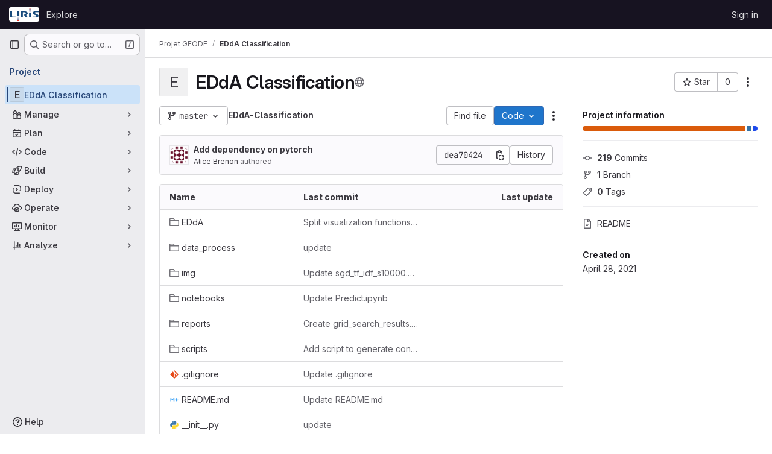

--- FILE ---
content_type: text/javascript; charset=utf-8
request_url: https://gitlab.liris.cnrs.fr/assets/webpack/treeList.0ed617c4.chunk.js
body_size: 29270
content:
(this.webpackJsonp=this.webpackJsonp||[]).push([["treeList","24af373d","commons-pages.projects.blob.show-pages.projects.tree.show"],{"+FvQ":function(e,t,i){"use strict";i.d(t,"b",(function(){return r})),i.d(t,"a",(function(){return a})),i.d(t,"c",(function(){return s})),i.d(t,"d",(function(){return o}));var n=i("04nr");const r=function(e){return{endpoint:e.notesData.draftsPath,data:e}},a=function(e){return{endpoint:e.notesData.draftsPath,data:Object(n.g)(e)}},s=function(e,t){return e[t]?e[t].line_code:""},o=function(e,t){if(null===t)return!0;if("left"===t||"right"===t){const i="left"===t?"right":"left",n=e[t]&&e[t].line_code||"",r=e[i]&&e[i].line_code||"";if(n!==r||"left"===t&&n===r)return!0}return!1}},"+gZZ":function(e,t,i){"use strict";i("E7T3"),i("NneR");var n=i("4Fqu"),r=i("CbCZ"),a=i("NnjE"),s=i("zIFf"),o=i("ygVz"),l=i("C83f"),c=i("8Igx"),d=i("7F3p"),u=i("Mp8J"),f=i("Q4Z+"),h=i.n(f),m=i("iM2x"),p=i("rK/1"),g=i("eImg"),v=i("sHIo"),b=i("cDk1"),_=i.n(b),k=i("jEr0"),y=i("ITU6"),w=i("h6C7"),S=i.n(w),j=i("JYQl"),O=i("uQq6"),D=i("b/FR"),C=i("d85j"),N=i("Jx7q"),P=i("/lV4"),T=i("IZAz"),x=i("Fsq/"),F=i("ZHzM"),E=i("+kWK");const I=o.a.mixin();var R={components:{UserAvatarLink:F.a,TimeagoTooltip:x.a,GlIcon:C.a,GlButton:r.a,GlLink:N.a,UserAvatarImage:E.a},directives:{GlTooltip:s.a,SafeHtml:u.a},mixins:[k.a,I],props:{commit:{type:Object,required:!0},historyUrl:{type:String,required:!1,default:""}},data:()=>({showDescription:!1}),computed:{commitDescription(){var e;return null===(e=this.commit)||void 0===e||null===(e=e.descriptionHtml)||void 0===e?void 0:e.replace(/^&#x000A;/,"")},avatarLinkAltText(){return Object(P.j)(Object(P.a)("%{username}'s avatar"),{username:this.commit.authorName})},commitId(){var e;return null===(e=this.commit)||void 0===e||null===(e=e.sha)||void 0===e?void 0:e.substr(0,8)}},methods:{toggleShowDescription(){this.showDescription=!this.showDescription},handleHistoryClick(){this.trackEvent(l.h)}},defaultAvatarUrl:T.a,safeHtmlConfig:{ADD_TAGS:["gl-emoji"]},i18n:{toggleCommitDescription:Object(P.a)("Toggle commit description"),authored:Object(P.a)("authored")}},$=i("tBpV"),L=Object($.a)(R,(function(){var e=this,t=e._self._c;return t("div",{staticClass:"well-segment !gl-px-4 !gl-py-3"},[t("div",{staticClass:"gl-flex gl-flex-wrap gl-items-center gl-justify-between"},[t("div",{staticClass:"gl-flex gl-items-center gl-gap-3 gl-text-sm"},[e.commit.author?t("user-avatar-link",{attrs:{"link-href":e.commit.author.webPath,"img-src":e.commit.author.avatarUrl,"img-alt":e.avatarLinkAltText,"img-size":32}}):t("user-avatar-image",{attrs:{"img-src":e.commit.authorGravatar||e.$options.defaultAvatarUrl,size:32}}),e._v(" "),t("gl-link",{staticClass:"commit-row-message item-title gl-line-clamp-1 gl-whitespace-normal !gl-break-all",class:{"gl-italic":!e.commit.message},attrs:{href:e.commit.webPath}},[t("gl-icon",{attrs:{name:"commit"}}),e._v("\n        "+e._s(e.commitId)+"\n      ")],1),e._v(" "),t("timeago-tooltip",{staticClass:"gl-text-subtle",attrs:{time:e.commit.authoredDate,"tooltip-placement":"bottom"}})],1),e._v(" "),t("div",{staticClass:"gl-flex gl-items-center gl-gap-3"},[t("gl-button",{directives:[{name:"gl-tooltip",rawName:"v-gl-tooltip"}],staticClass:"text-expander",class:{open:e.showDescription},attrs:{title:e.$options.i18n.toggleCommitDescription,"aria-label":e.$options.i18n.toggleCommitDescription,selected:e.showDescription,icon:"ellipsis_h","data-testid":"text-expander"},on:{click:e.toggleShowDescription}}),e._v(" "),t("gl-button",{attrs:{size:"small","data-testid":"collapsible-commit-history",href:e.historyUrl},on:{click:e.handleHistoryClick}},[e._v("\n        "+e._s(e.__("History"))+"\n      ")])],1)]),e._v(" "),e.showDescription?t("div",{staticClass:"gl-mt-4"},[t("p",{staticClass:"commit-row-message gl-line-clamp-1 gl-whitespace-normal !gl-break-all gl-font-bold",class:{"gl-italic":!e.commit.message}},[e._v("\n      "+e._s(e.commit.titleHtml)+"\n    ")]),e._v(" "),t("div",{staticClass:"committer gl-basis-full gl-truncate gl-text-sm",attrs:{"data-testid":"committer"}},[e.commit.author?t("gl-link",{staticClass:"commit-author-link js-user-link",attrs:{href:e.commit.author.webPath}},[e._v("\n        "+e._s(e.commit.author.name))]):[e._v("\n        "+e._s(e.commit.authorName)+"\n      ")],e._v("\n      "+e._s(e.$options.i18n.authored)+"\n      "),t("timeago-tooltip",{attrs:{time:e.commit.authoredDate,"tooltip-placement":"bottom"}})],2),e._v(" "),e.commit.descriptionHtml?t("pre",{directives:[{name:"safe-html",rawName:"v-safe-html:[$options.safeHtmlConfig]",value:e.commitDescription,expression:"commitDescription",arg:e.$options.safeHtmlConfig}],staticClass:"commit-row-description gl-mb-3 gl-whitespace-pre-wrap"}):e._e()]):e._e()])}),[],!1,null,null,null).exports;const B=o.a.mixin();var A={components:{CiIcon:m.a,CommitInfo:D.a,CollapsibleCommitInfo:L,ClipboardButton:p.a,SignatureBadge:g.a,GlButtonGroup:n.a,GlButton:r.a,GlLoadingIcon:a.a},directives:{GlTooltip:s.a,SafeHtml:u.a},mixins:[k.a,Object(v.a)(),B],apollo:{projectPath:{query:S.a},commit:{query:h.a,variables(){return{projectPath:this.projectPath,ref:this.ref,refType:Object(y.a)(this.refType),path:this.currentPath.replace(/^\//,"")}},update:function(e){var t,i,n;const r=null!==(t=null===(i=e.project)||void 0===i||null===(i=i.repository)||void 0===i?void 0:i.lastCommit)&&void 0!==t?t:{},a=null==r||null===(n=r.pipelines)||void 0===n?void 0:n.edges;return{...r,pipeline:(null==a?void 0:a.length)&&a[0].node}},result(){var e;null!==(e=this.commit)&&void 0!==e&&null!==(e=e.pipeline)&&void 0!==e&&e.id&&this.$apollo.queries.commit.subscribeToMore({document:_.a,variables:{pipelineId:this.commit.pipeline.id},updateQuery(e,{subscriptionData:{data:{ciPipelineStatusUpdated:t}}}){if(t){var i;const n=structuredClone(e);return((null===(i=n.project)||void 0===i||null===(i=i.repository)||void 0===i||null===(i=i.paginatedTree)||void 0===i||null===(i=i.nodes[0])||void 0===i||null===(i=i.lastCommit)||void 0===i||null===(i=i.pipelines)||void 0===i||null===(i=i.edges[0])||void 0===i?void 0:i.node)||{}).detailedStatus=t.detailedStatus,n}return e}})},error(e){throw Object(c.a)("Unexpected error while fetching projectInfo query",e),Object(d.b)(e),e},pollInterval:3e4}},props:{currentPath:{type:String,required:!1,default:""},refType:{type:String,required:!1,default:null},historyUrl:{type:String,required:!1,default:""}},data:()=>({projectPath:"",commit:null}),computed:{isLoading(){return this.$apollo.queries.commit.loading},showCommitId(){var e;return null===(e=this.commit)||void 0===e||null===(e=e.sha)||void 0===e?void 0:e.substr(0,8)}},watch:{currentPath(){this.commit=null}},mounted(){j.a.$on(O.i,this.refetchLastCommit)},beforeDestroy(){j.a.$off(O.i,this.refetchLastCommit)},methods:{refetchLastCommit(){this.$apollo.queries.commit.refetch()},handleHistoryClick(){this.trackEvent(l.h)}}},U=Object($.a)(A,(function(){var e=this,t=e._self._c;return e.isLoading?t("gl-loading-icon",{staticClass:"gl-m-auto gl-py-6",attrs:{size:"md",color:"dark"}}):e.commit?t("div",[t("commit-info",{staticClass:"gl-hidden sm:gl-flex",attrs:{commit:e.commit}},[t("div",{staticClass:"commit-actions gl-my-2 gl-flex gl-items-start gl-gap-3"},[e.commit.signature?t("signature-badge",{staticClass:"gl-h-7",attrs:{signature:e.commit.signature}}):e._e(),e._v(" "),e.commit.pipeline.id?t("div",{staticClass:"gl-flex gl-h-7 gl-items-center"},[t("ci-icon",{staticClass:"gl-mr-2",attrs:{status:e.commit.pipeline.detailedStatus}})],1):e._e(),e._v(" "),t("gl-button-group",{staticClass:"js-commit-sha-group gl-flex gl-items-center"},[t("gl-button",{staticClass:"gl-font-monospace dark:!gl-bg-strong",attrs:{label:"","data-testid":"last-commit-id-label"}},[e._v(e._s(e.showCommitId))]),e._v(" "),t("clipboard-button",{staticClass:"input-group-text dark:!gl-border-l-section",attrs:{text:e.commit.sha,title:e.__("Copy commit SHA")}})],1),e._v(" "),t("gl-button",{staticClass:"!gl-ml-0",attrs:{category:"secondary","data-testid":"last-commit-history",href:e.historyUrl},on:{click:e.handleHistoryClick}},[e._v("\n        "+e._s(e.__("History"))+"\n      ")])],1)]),e._v(" "),t("collapsible-commit-info",{staticClass:"gl-block !gl-border-t-0 sm:gl-hidden",attrs:{commit:e.commit,"history-url":e.historyUrl}})],1):e._e()}),[],!1,null,null,null);t.a=U.exports},"04nr":function(e,t,i){"use strict";i.d(t,"n",(function(){return _})),i.d(t,"d",(function(){return k})),i.d(t,"g",(function(){return y})),i.d(t,"h",(function(){return w})),i.d(t,"i",(function(){return j})),i.d(t,"r",(function(){return O})),i.d(t,"b",(function(){return D})),i.d(t,"a",(function(){return C})),i.d(t,"s",(function(){return N})),i.d(t,"q",(function(){return F})),i.d(t,"p",(function(){return R})),i.d(t,"f",(function(){return $})),i.d(t,"k",(function(){return L})),i.d(t,"e",(function(){return B})),i.d(t,"c",(function(){return A})),i.d(t,"j",(function(){return U})),i.d(t,"t",(function(){return q})),i.d(t,"l",(function(){return V})),i.d(t,"o",(function(){return M})),i.d(t,"m",(function(){return z}));var n=i("VNnR"),r=i.n(n),a=i("Ur9C"),s=i.n(a),o=(i("v2fZ"),i("B++/"),i("z6RN"),i("47t/"),i("3UXl"),i("iyoE"),i("ZzK0"),i("BzOf"),i("RFHG"),i("xuo1"),i("aFm2"),i("R9qC"),i("UezY"),i("hG7+"),i("BAGK")),l=i("pIt4"),c=i("Gtn5"),d=i("LlB7");const u=function(e){return["new","new-nonewline"].includes(e.type)},f=function(e){return["old","old-nonewline"].includes(e.type)},h=function(e){return!e.type},m=function(e){return["match",l.E,"new-nonewline","old-nonewline"].includes(e.type)},p=function(e){return[l.e,l.f].includes(e.type)},g=function(e){return e.type===l.d},v=function(e){return e.type===l.g},b=function(e){return e.type===l.h},_=function(e,t){let i=null,n=-1;const r=[];let a=0;for(let s=0,o=e.length,c=0;s<o;s+=1){const o=e[s];if(o.chunk=a,m(o)&&o.type!==l.E&&(a+=1),f(o)||v(o)||t)r.push({[l.O]:o,[l.P]:null}),null===i&&(i=c),c+=1;else if(u(o)||b(o))if(null!==i){r[i].right=o;const e=i+1;i=e<c?e:null}else r.push({[l.O]:null,[l.P]:o}),i=null,c+=1;else(m(o)||h(o)||p(o)||g(o)&&t)&&(n<=0?(r.push({[l.O]:o,[l.P]:!t&&o}),!t&&p(o)&&(n=c),i=null,c+=1):(r[n][l.P]=o,n=-1))}return r};function k(e,t,i="file_hash"){return e.find((function(e){return e[i]===t}))}function y(e){const{commit:t,note:i,noteableType:n,noteableData:r,diffFile:a,noteTargetLine:s,diffViewType:o,linePosition:c,positionType:d,lineRange:u,showWhitespace:f}=e,h=JSON.stringify({base_sha:a.diff_refs.base_sha,start_sha:a.diff_refs.start_sha,head_sha:a.diff_refs.head_sha,old_path:a.old_path,new_path:a.new_path,position_type:d||l.hb,old_line:s?s.old_line:null,new_line:s?s.new_line:null,x:e.x,y:e.y,width:e.width,height:e.height,line_range:u,ignore_whitespace_change:!a.whitespaceOnlyChange&&!f});return{view:o,line_type:c===l.P?l.W:l.Z,merge_request_diff_head_sha:a.diff_refs.head_sha,in_reply_to_discussion_id:"",note_project_id:"",target_type:r.targetType,target_id:r.id,return_discussion:!0,note:{note:i,position:h,noteable_type:n,noteable_id:r.id,commit_id:t&&t.id,type:a.diff_refs.start_sha&&a.diff_refs.head_sha?l.r:l.L,line_code:s?s.line_code:null}}}function w(e){const t=y(e);return{endpoint:e.noteableData.create_note_path,data:t}}const S=function(e,t){const{oldLineNumber:i,newLineNumber:n}=t;return e.findIndex((function(e){return e.old_line===i&&e.new_line===n}))},j=function(e,t){return S(e[l.J],t)};function O(e,t,i){const n=S(e[l.J],t),r=i?1:-1;n>-1&&e[l.J].splice(n+r,1)}function D(e,t,i,n,r){const{oldLineNumber:a,newLineNumber:s}=t,o=e.length;let c=-1;const d=e.map((function(e,t){return e.type===l.Q?c=t:Object.assign(e,{old_line:i?a+t+1:a+t-o,new_line:i?s+t+1:s+t-o}),e}));if(c>-1){const e=d[c];let t;t=n?r:i?d[c-1]:d[c+1],Object.assign(e,{meta_data:{old_pos:t.old_line,new_pos:t.new_line}})}return d}function C(e){!function(e){const{inlineLines:t,contextLines:i,lineNumbers:n,isExpandDown:r}=e,a=r?1:0;if(!r&&e.bottom)t.push(...i);else{const e=S(t,n);t.splice(e+a,0,...i)}}(e)}function N(e={}){delete e.text;const t={...e};if(e.rich_text){const i=t.rich_text.charAt(0);" "!==i&&"+"!==i&&"-"!==i||(t.rich_text=e.rich_text.substring(1))}return t}function P(e,t){const i=e[l.J],n=!i.length;return{...e,[l.J]:n?t[l.J]:i,parallel_diff_lines:null,collapsed:t.collapsed}}function T(e){const t=!e[l.J];return Object.assign(e,{[l.J]:t?[]:e[l.J],parallel_diff_lines:null}),e}function x(e,t){const i={brokenSymlink:t.brokenSymlink,brokenLineCode:!e.line_code,fileOnlyMoved:t.renamed_file&&0===t.added_lines&&0===t.removed_lines};var n;e.alreadyPrepared||Object.assign(e,{commentsDisabled:Boolean(i.brokenSymlink||i.fileOnlyMoved||i.brokenLineCode),rich_text:(n=e.rich_text,n?n.replace(/^[+ -]/,""):void 0),discussionsExpanded:!1,discussions:[],hasForm:!1,text:void 0,alreadyPrepared:!0,problems:i})}function F({line:e,diffFile:t,index:i=0}){const n=i+1,r={...e,line_code:`${t.file_hash}_${n}_${n}`,new_line:n,old_line:n};return x(r,t),r}function E(e){return e[l.J].forEach((function(t){return x(t,e)})),e}function I(e){var t;return Object.assign(e,{isShowingFullFile:!1,isLoadingFullFile:!1,discussions:[],renderingLines:!1,whitespaceOnlyChange:null===(t=e.viewer)||void 0===t?void 0:t.whitespace_only}),e}function R({diff:e,priorFiles:t=[],meta:i=!1,updatePosition:n=!1}){const r=[function(e,t,n){return Object(c.i)({file:e,index:t,allFiles:n,meta:i})},T,E,I];return function(e,t){const i=e.reduce((function(e,i){const n=function(e){return`${e.content_sha}-${e.file_hash}`}(i);if(t&&n in e){const t=e[n];return delete e[n],{...e,[n]:t}}return{...e,[n]:e[n]?P(e[n],i):i}}),{});return Object.values(i)}([...t,...(e.diff_files||[]).map((function(e,t,i){return r.reduce((function(e,n){return n(e,t,i)}),e)}))],n)}function $(e){return e.reduce((function(e,t){return t[l.J].forEach((function(i){e.push({file:t,line:i})})),e}),[]).reduce((function(e,{file:t,line:i}){return i.line_code&&(e[i.line_code]={base_sha:t.diff_refs.base_sha,head_sha:t.diff_refs.head_sha,start_sha:t.diff_refs.start_sha,new_path:t.new_path,old_path:t.old_path,old_line:i.old_line,new_line:i.new_line,line_range:null,line_code:i.line_code,position_type:"text"}),e}),{})}function L({discussion:e,diffPosition:t,latestDiff:i}){if(!t)return!1;const{line_code:n,...a}=t,{line_range:s,...o}=a;if(e.original_position&&e.position){const t=function(e){const{line_range:t,...i}=e;return i};return[e.original_position,e.position,...e.positions||[]].map(t).some((function(e){return r()(e,o)}))}return i&&e.active&&n===e.line_code}const B=function(e){var t,i;const n=Object.keys(o.f).find((function(t){return e[t+"_file"]}));return o.f[n]||(null===(t=e.viewer)||void 0===t?void 0:t.name)===o.h.mode_changed&&o.h.mode_changed||(null===(i=e.viewer)||void 0===i?void 0:i.name)===o.h.no_preview&&o.h.no_preview||o.f.replaced},A=function({diffLines:e,data:t,typeKey:i,oldLineKey:n,newLineKey:r,mapLine:a}){const o=t.length,l=[];for(let c=0,d=e.length;c<d;c+=1){const d=e[c];if("match"===s()(i)(d)){const i=e[c-1],d=e[c+1],u=s()(r),f=u(i)||0,h=u(d)-1||o;l.push(...t.slice(f,h).map((function(e,t){return a({line:Object.assign(e,{hasForm:!1,discussions:[]}),oldLine:(s()(n)(i)||0)+t+1,newLine:(u(i)||0)+t+1})})))}else l.push(d)}return l},U=function(e){return requestIdleCallback(e)};const q=function(e,t,i){(function(e,t){return e[l.J].filter((function(e){return e.line_code===t}))})(e,t).forEach(i)};function V(e=""){return e.replace(/^#/,"").startsWith("note")}function M(e="",t=""){const i=e.replace(/^#/,""),n=V(i),r=Object(d.a)({input:i});let a=r;return n&&t?a=t:!function(e=""){return e.replace(/^#/,"").startsWith("diff-content")}(i)?r&&!n||(a=null):a=i.replace("diff-content-",""),a}function z({priorEntries:e,loadedFiles:t}){const i={...e};return t.forEach((function(e){const t=i[e.new_path];t&&(t.diffLoaded=!0,t.diffLoading=!1)})),i}},"6Zpb":function(e,t){var i={kind:"Document",definitions:[{kind:"OperationDefinition",operation:"query",name:{kind:"Name",value:"getForkDetails"},variableDefinitions:[{kind:"VariableDefinition",variable:{kind:"Variable",name:{kind:"Name",value:"projectPath"}},type:{kind:"NonNullType",type:{kind:"NamedType",name:{kind:"Name",value:"ID"}}},directives:[]},{kind:"VariableDefinition",variable:{kind:"Variable",name:{kind:"Name",value:"ref"}},type:{kind:"NamedType",name:{kind:"Name",value:"String"}},directives:[]}],directives:[],selectionSet:{kind:"SelectionSet",selections:[{kind:"Field",name:{kind:"Name",value:"project"},arguments:[{kind:"Argument",name:{kind:"Name",value:"fullPath"},value:{kind:"Variable",name:{kind:"Name",value:"projectPath"}}}],directives:[],selectionSet:{kind:"SelectionSet",selections:[{kind:"Field",name:{kind:"Name",value:"id"},arguments:[],directives:[]},{kind:"Field",name:{kind:"Name",value:"forkDetails"},arguments:[{kind:"Argument",name:{kind:"Name",value:"ref"},value:{kind:"Variable",name:{kind:"Name",value:"ref"}}}],directives:[],selectionSet:{kind:"SelectionSet",selections:[{kind:"Field",name:{kind:"Name",value:"ahead"},arguments:[],directives:[]},{kind:"Field",name:{kind:"Name",value:"behind"},arguments:[],directives:[]},{kind:"Field",name:{kind:"Name",value:"isSyncing"},arguments:[],directives:[]},{kind:"Field",name:{kind:"Name",value:"hasConflicts"},arguments:[],directives:[]}]}}]}}]}}],loc:{start:0,end:200}};i.loc.source={body:"query getForkDetails($projectPath: ID!, $ref: String) {\n  project(fullPath: $projectPath) {\n    id\n    forkDetails(ref: $ref) {\n      ahead\n      behind\n      isSyncing\n      hasConflicts\n    }\n  }\n}\n",name:"GraphQL request",locationOffset:{line:1,column:1}};var n={};function r(e,t){for(var i=0;i<e.definitions.length;i++){var n=e.definitions[i];if(n.name&&n.name.value==t)return n}}i.definitions.forEach((function(e){if(e.name){var t=new Set;!function e(t,i){if("FragmentSpread"===t.kind)i.add(t.name.value);else if("VariableDefinition"===t.kind){var n=t.type;"NamedType"===n.kind&&i.add(n.name.value)}t.selectionSet&&t.selectionSet.selections.forEach((function(t){e(t,i)})),t.variableDefinitions&&t.variableDefinitions.forEach((function(t){e(t,i)})),t.definitions&&t.definitions.forEach((function(t){e(t,i)}))}(e,t),n[e.name.value]=t}})),e.exports=i,e.exports.getForkDetails=function(e,t){var i={kind:e.kind,definitions:[r(e,t)]};e.hasOwnProperty("loc")&&(i.loc=e.loc);var a=n[t]||new Set,s=new Set,o=new Set;for(a.forEach((function(e){o.add(e)}));o.size>0;){var l=o;o=new Set,l.forEach((function(e){s.has(e)||(s.add(e),(n[e]||new Set).forEach((function(e){o.add(e)})))}))}return s.forEach((function(t){var n=r(e,t);n&&i.definitions.push(n)})),i}(i,"getForkDetails")},"8eye":function(e,t){var i={kind:"Document",definitions:[{kind:"FragmentDefinition",name:{kind:"Name",value:"CiIcon"},typeCondition:{kind:"NamedType",name:{kind:"Name",value:"DetailedStatus"}},directives:[],selectionSet:{kind:"SelectionSet",selections:[{kind:"Field",name:{kind:"Name",value:"id"},arguments:[],directives:[]},{kind:"Field",name:{kind:"Name",value:"icon"},arguments:[],directives:[]},{kind:"Field",name:{kind:"Name",value:"text"},arguments:[],directives:[]},{kind:"Field",name:{kind:"Name",value:"detailsPath"},arguments:[],directives:[]}]}}],loc:{start:0,end:71}};i.loc.source={body:"fragment CiIcon on DetailedStatus {\n  id\n  icon\n  text\n  detailsPath\n}\n",name:"GraphQL request",locationOffset:{line:1,column:1}};var n={};function r(e,t){for(var i=0;i<e.definitions.length;i++){var n=e.definitions[i];if(n.name&&n.name.value==t)return n}}i.definitions.forEach((function(e){if(e.name){var t=new Set;!function e(t,i){if("FragmentSpread"===t.kind)i.add(t.name.value);else if("VariableDefinition"===t.kind){var n=t.type;"NamedType"===n.kind&&i.add(n.name.value)}t.selectionSet&&t.selectionSet.selections.forEach((function(t){e(t,i)})),t.variableDefinitions&&t.variableDefinitions.forEach((function(t){e(t,i)})),t.definitions&&t.definitions.forEach((function(t){e(t,i)}))}(e,t),n[e.name.value]=t}})),e.exports=i,e.exports.CiIcon=function(e,t){var i={kind:e.kind,definitions:[r(e,t)]};e.hasOwnProperty("loc")&&(i.loc=e.loc);var a=n[t]||new Set,s=new Set,o=new Set;for(a.forEach((function(e){o.add(e)}));o.size>0;){var l=o;o=new Set,l.forEach((function(e){s.has(e)||(s.add(e),(n[e]||new Set).forEach((function(e){o.add(e)})))}))}return s.forEach((function(t){var n=r(e,t);n&&i.definitions.push(n)})),i}(i,"CiIcon")},BAGK:function(e,t,i){"use strict";i.d(t,"a",(function(){return n})),i.d(t,"b",(function(){return r})),i.d(t,"c",(function(){return a})),i.d(t,"d",(function(){return s})),i.d(t,"f",(function(){return o})),i.d(t,"h",(function(){return l})),i.d(t,"g",(function(){return c})),i.d(t,"e",(function(){return d}));const n="https://gitlab.com/gitlab-org/gitlab/-/issues/377367",r="ide",a="/-/ide",s="/-/ide/oauth_redirect",o={replaced:"replaced",new:"new",deleted:"deleted",renamed:"renamed",mode_changed:"mode_changed"},l=Object.freeze({not_diffable:"not_diffable",no_preview:"no_preview",added:"added",deleted:"deleted",renamed:"renamed",mode_changed:"mode_changed",text:"text",image:"image"}),c=Object.freeze({too_large:"too_large",stored_externally:"server_side_but_stored_externally"}),d={addition:{icon:"file-addition",class:"file-addition ide-file-addition"},modified:{icon:"file-modified",class:"file-modified ide-file-modified"},deleted:{icon:"file-deletion",class:"file-deletion ide-file-deletion"}}},BQlt:function(e,t,i){"use strict";i.d(t,"a",(function(){return U}));var n=i("ewH8"),r=i("GiFX"),a=i("SbXM"),s=i("f8Rl"),o=i("ocPS"),l=(i("UezY"),i("z6RN"),i("hG7+"),i("3UXl"),i("iyoE"),i("ZzK0"),i("BzOf"),i("v2fZ"),i("zIFf")),c=i("hvGG"),d=i("d85j"),u=i("NnjE"),f=i("4Qts"),h=i("m0QX"),m=i.n(h),p=i("jlnU"),g=i("IwOe"),v=i("OIsX"),b=i("/lV4"),_=i("3twG"),k=i("OGDS"),y=i.n(k),w=i("uQq6"),S=i("ITU6"),j=i("d08M"),O=i("wQDE"),D=i("O6Bj"),C=i("lMcJ");i("dHQd"),i("yoDG"),i("KeS/"),i("tWNI"),i("8d6S"),i("VwWG"),i("IYHS"),i("rIA9"),i("MViX"),i("zglm"),i("GDOA"),i("hlbI"),i("a0mT"),i("u3H1"),i("ta8/"),i("IKCR"),i("nmTw"),i("W2kU"),i("58fc"),i("7dtT"),i("Rhav"),i("uhEP"),i("eppl");const N=function(e){let t=e;return t.startsWith("/")||(t="/"+t),"/"!==t&&t.endsWith("/")&&(t=t.slice(0,-1)),t},P=function(e){const t=new Set;return e.filter((function(e){const i=`${e.flatPath}:${e.id}`;return!t.has(i)&&(t.add(i),!0)}))};var T={ROW_HEIGHT:32,FOCUS_FILE_TREE_BROWSER_FILTER_BAR:j.e,directives:{GlTooltip:l.a},components:{GlFormInput:c.a,GlIcon:d.a,RecycleScroller:g.d,FileRow:v.a,GlLoadingIcon:u.a,GlTooltip:f.a,Shortcut:C.a},props:{currentRef:{type:String,required:!0},projectPath:{type:String,required:!0},refType:{type:String,required:!1,default:""}},data:()=>({filter:"",currentPath:"/",directoriesCache:{},expandedPathsMap:{},loadingPathsMap:{}}),computed:{isRootLoading(){return this.isDirectoryLoading("/")},filterSearchShortcutKey(){return this.shortcutsDisabled?null:Object(j.Fb)(j.e)[0]},shortcutsDisabled:()=>Object(O.b)(),filteredFlatFilesList(){const e=this.filter.trim();if(!e)return this.flatFilesList;const t=e.toLowerCase().split(",").map((function(e){return e.trim()})).filter(Boolean),i=t.length>1?`(${t.join("|")})`:t[0];return this.flatFilesList.filter((function(e){return m.a.contains(e.path,i,{nocase:!0})}))},flatFilesList(){return this.isRootLoading?[]:this.buildList("/",0)}},mounted(){this.navigateTo(this.$route.params.path||"/"),this.mousetrap=new D.b,this.shortcutsDisabled||this.mousetrap.bind(Object(j.Fb)(j.e),this.triggerFocusFilterBar)},beforeDestroy(){this.mousetrap.unbind(Object(j.Fb)(j.e))},methods:{isCurrentPath(e){if(!this.$route.params.path)return"/"===e;return e===N(this.$route.params.path)},buildList(e,t){const i=this.getDirectoryContents(e);return this.processDirectories(i.trees,e,t).concat(this.processFiles(i.blobs,t)).concat(this.processSubmodules(i.submodules,t))},processDirectories(e=[],t,i){var n=this;const r=[];return e.forEach((function(e,t){const a=N(e.path||e.name);r.push({id:`${a}-${e.id}-${t}`,path:a,routerPath:Object(_.A)("/-/tree",n.currentRef,a),type:"tree",name:e.name,level:i,opened:Boolean(n.expandedPathsMap[a]),loading:n.isDirectoryLoading(a),isCurrentPath:n.isCurrentPath(a)}),n.expandedPathsMap[a]&&!n.isDirectoryLoading(a)&&r.push(...n.buildList(a,i+1))})),r},processFiles(e=[],t){var i=this;const n=[];return e.forEach((function(e,r){const a=N(e.path);n.push({id:`${a}-${e.id}-${r}`,fileHash:e.sha,path:a,routerPath:Object(_.A)("/-/blob",i.currentRef,a),name:e.name,mode:e.mode,level:t,isCurrentPath:i.isCurrentPath(a)})})),n},processSubmodules(e=[],t){var i=this;const n=[];return e.forEach((function(e,r){const a=N(e.path||e.name);n.push({id:`${a}-${e.id}-${r}`,fileHash:e.sha,path:a,name:e.name,submodule:!0,level:t,isCurrentPath:i.isCurrentPath(a)})})),n},async fetchDirectory(e){const t=N(e),i="/"===t?t:t.substring(1);if(!this.directoriesCache[t]&&!this.loadingPathsMap[t]){this.loadingPathsMap={...this.loadingPathsMap,[t]:!0};try{var n;const{projectPath:e,currentRef:r,refType:a}=this,{data:s}=await this.$apollo.query({query:y.a,variables:{projectPath:e,ref:r,refType:Object(S.a)(a),path:i,nextPageCursor:"",pageSize:w.u}}),{project:o}=s,l=null==o||null===(n=o.repository)||void 0===n||null===(n=n.paginatedTree)||void 0===n?void 0:n.nodes[0],c={trees:P(l.trees.nodes),blobs:P(l.blobs.nodes),submodules:P(l.submodules.nodes)};this.directoriesCache={...this.directoriesCache,[t]:c}}catch(e){Object(p.createAlert)({message:Object(b.a)("Error fetching data. Please try again."),captureError:!0,error:e})}finally{const e={...this.loadingPathsMap};delete e[t],this.loadingPathsMap=e}}},expandPathAncestors(e){var t=this;const i=N(e);this.fetchDirectory("/");const n=i.split("/").filter(Boolean);let r="";n.forEach((function(e){r+="/"+e,t.expandedPathsMap={...t.expandedPathsMap,[r]:!0},t.fetchDirectory(r)}))},toggleDirectory(e){if(this.expandedPathsMap[e]){const t={...this.expandedPathsMap};delete t[e],this.expandedPathsMap=t}else this.expandPathAncestors(e),this.expandedPathsMap={...this.expandedPathsMap,[e]:!0}},navigateTo(e){const t=N(e);this.currentPath=t,this.toggleDirectory(t)},isDirectoryLoading(e){return Boolean(this.loadingPathsMap[N(e)])},getDirectoryContents(e){return this.directoriesCache[N(e)]||{trees:[],blobs:[],submodules:[]}},triggerFocusFilterBar(){const e=this.$refs.filterInput;e&&e.$el&&e.focus()}},filterPlaceholder:Object(b.i)("Repository|Filter files (*.vue, *.rb...)")},x=i("LPAU"),F=i.n(x),E=i("u42o"),I=i.n(E),R={insert:"head",singleton:!1},$=(F()(I.a,R),I.a.locals,i("tBpV")),L=Object($.a)(T,(function(){var e=this,t=e._self._c;return t("section",{staticClass:"gl-flex gl-h-full gl-flex-col",attrs:{"aria-labelledby":"tree-list-heading"}},[t("h3",{staticClass:"gl-sr-only",attrs:{id:"tree-list-heading","aria-label":e.__("File tree browser")}},[e._v("\n    "+e._s(e.__("Files"))+"\n  ")]),e._v(" "),t("div",{staticClass:"gl-relative gl-flex"},[t("gl-icon",{staticClass:"gl-absolute gl-left-3 gl-top-3",attrs:{name:"filter",variant:"subtle"}}),e._v(" "),t("gl-form-input",{ref:"filterInput",staticClass:"!gl-pl-7",attrs:{"data-testid":"ftb-filter-input","aria-label":e.__("Filter input"),"aria-keyshortcuts":e.filterSearchShortcutKey,type:"search",placeholder:e.$options.filterPlaceholder},model:{value:e.filter,callback:function(t){e.filter=t},expression:"filter"}}),e._v(" "),e.shortcutsDisabled?e._e():t("gl-tooltip",{attrs:{"custom-class":"file-browser-filter-tooltip",target:function(){return e.$refs.filterInput.$el},trigger:"hover focus"}},[e._v("\n      "+e._s(e.__("Focus on the filter bar"))+"\n      "),t("shortcut",{staticClass:"gl-whitespace-nowrap",attrs:{shortcuts:e.$options.FOCUS_FILE_TREE_BROWSER_FILTER_BAR.defaultKeys}})],1)],1),e._v(" "),e.isRootLoading?t("gl-loading-icon",{staticClass:"gl-mt-5"}):t("nav",{staticClass:"gl-mt-2 gl-flex gl-min-h-0 gl-flex-col",attrs:{"aria-label":e.__("File tree")}},[e.filteredFlatFilesList.length?t("recycle-scroller",{ref:"scroller",staticClass:"gl-h-full gl-min-h-0 gl-flex-grow",attrs:{items:e.filteredFlatFilesList,"item-size":e.$options.ROW_HEIGHT,buffer:100,"key-field":"id"},scopedSlots:e._u([{key:"default",fn:function({item:i}){return[t("file-row",{staticClass:"!gl-mx-0",class:{"tree-list-parent":i.level>0,"!gl-bg-gray-50":i.isCurrentPath},style:{"--level":i.level},attrs:{file:i,"file-url":i.routerPath,level:i.level,opened:i.opened,loading:i.loading,"truncate-middle":""},on:{clickTree:function(t){return e.navigateTo(i.path)}}})]}}],null,!1,3434146235)}):t("p",{staticClass:"gl-my-6 gl-text-center"},[e._v("\n      "+e._s(e.__("No files found"))+"\n    ")])],1)],1)}),[],!1,null,null,null).exports;var B={name:"FileTreeBrowser",components:{TreeList:L,FileBrowserHeight:o.a,PanelResizer:s.a},props:{projectPath:{type:String,required:!0},currentRef:{type:String,required:!0},refType:{type:String,required:!1,default:""}},data:()=>({treeWidth:320}),computed:{isProjectOverview(){return"projectRoot"===this.$route.name}},created(){this.restoreTreeWidthUserPreference()},methods:{restoreTreeWidthUserPreference(){const e=localStorage.getItem("file_tree_browser_storage_key");e&&(this.treeWidth=parseInt(e,10))},onSizeUpdate(e){this.treeWidth=e},saveTreeWidthPreference(e){localStorage.setItem("file_tree_browser_storage_key",e),this.treeWidth=e}},fileTreeBrowserStorageKey:"file_tree_browser_storage_key",minTreeWidth:240,maxTreeWidth:500},A=Object($.a)(B,(function(){var e=this,t=e._self._c;return e.isProjectOverview?e._e():t("file-browser-height",{staticClass:"repository-tree-list repository-tree-list-responsive gl-mt-5 gl-px-5",style:{"--tree-width":e.treeWidth+"px"}},[t("panel-resizer",{staticClass:"max-lg:gl-hidden",attrs:{"start-size":e.treeWidth,"min-size":e.$options.minTreeWidth,"max-size":e.$options.maxTreeWidth,side:"right"},on:{"update:size":e.onSizeUpdate,"resize-end":e.saveTreeWidthPreference}}),e._v(" "),t("tree-list",{attrs:{"project-path":e.projectPath,"current-ref":e.currentRef,"ref-type":e.refType}})],1)}),[],!1,null,null,null).exports;async function U(e,t,i){const r=document.getElementById("js-file-browser");if(!r)return!1;const{projectPath:s,ref:o,refType:l}=t;return new n.default({el:r,pinia:a.a,router:e,apolloProvider:i,provide:{apolloProvider:i},render:e=>e(A,{props:{projectPath:s,currentRef:o,refType:l}})})}n.default.use(r.b)},"E/jO":function(e,t,i){"use strict";i.d(t,"b",(function(){return c})),i.d(t,"c",(function(){return d})),i.d(t,"a",(function(){return u}));i("Tznw"),i("IYH6"),i("6yen"),i("OeRx"),i("l/dT"),i("RqS2"),i("Zy7a"),i("cjZU"),i("OAhk"),i("X42P"),i("mHhP"),i("fn0I"),i("UB/6"),i("imhG"),i("kidC"),i("F/X0"),i("ZzK0"),i("z6RN"),i("BzOf"),i("B++/"),i("47t/");var n=i("D+x4");const r=function({nodeType:e}){return 3===e},a=function(e,t){const i=document.createElement("span");return i.innerText=e,i.classList=t||"",i},s=function(e,t,i){const s=a(),o=function(e){return e.replace(/ /g,a(" ").outerHTML).replace(/\t/g,a("\t").outerHTML)}(e);return s.innerHTML=Object(n.b)(o),s.childNodes.forEach((function(n){return function(e,t,i,n){if(r(e)&&(s=e.textContent,o=t,(l=s)&&!/^\s*$/.test(l)&&s.trim()===o.trim())){const r=a(t.trim(),i);Object.assign(r.dataset,n),e.replaceWith(r)}var s,o,l}(n,e,t,i)})),s.childNodes},o=new Map,l=new WeakSet,c=function(){return o.get("current")},d=function(e){return o.set("current",e)},u=function({path:e,d:t,wrapTextNodes:i}){const n=t.start_line+1,a=document.querySelector(`[data-path="${e}"]`).querySelectorAll(`.blob-content #LC${n}, .line_content:not(.old) #LC${n}`);null!=a&&a.length&&a.forEach((function(e){if(void 0===t.end_line)!function({d:e,line:t,wrapTextNodes:i}){let n=0;i&&(t.childNodes.forEach((function(e){e.replaceWith(...s(e.textContent,e.classList,e.dataset))})),l.add(t));const a=[...t.childNodes].find((function({textContent:t}){return n===e.start_char||(n+=t.length,!1)}));a&&!r(a)&&(a.dataset.charIndex=e.start_char,a.dataset.lineIndex=e.start_line,a.classList.add("cursor-pointer","code-navigation","js-code-navigation"),a.closest(".line").classList.add("code-navigation-line"))}({d:t,line:e,wrapTextNodes:i});else{const i=document.createTreeWalker(e,NodeFilter.SHOW_TEXT);let n=0,r=i.nextNode();for(;r&&!(t.start_char>=n&&t.end_char<=n+r.textContent.length);)n+=r.textContent.length,r=i.nextNode();if(r&&t.start_char!==t.end_char){const i=r.textContent,a=t.end_char-t.start_char,s=t.start_char-n,o=document.createElement("span");o.textContent=i.slice(s,s+a),o.dataset.charIndex=t.start_char,o.dataset.lineIndex=t.start_line,o.classList.add("gl-cursor-pointer","code-navigation","js-code-navigation"),r.replaceWith(i.slice(0,s),o,i.slice(s+a)),e.classList.add("code-navigation-line")}}}))}},Fm0f:function(e,t,i){"use strict";i.d(t,"a",(function(){return Z}));var n={};i.r(n),i.d(n,"saveDraft",(function(){return b})),i.d(n,"addDraftToDiscussion",(function(){return _})),i.d(n,"createNewDraft",(function(){return k})),i.d(n,"deleteDraft",(function(){return y})),i.d(n,"fetchDrafts",(function(){return w})),i.d(n,"publishSingleDraft",(function(){return S})),i.d(n,"publishReview",(function(){return j})),i.d(n,"publishReviewInBatches",(function(){return O})),i.d(n,"updateDraft",(function(){return D})),i.d(n,"scrollToDraft",(function(){return C})),i.d(n,"expandAllDiscussions",(function(){return N})),i.d(n,"toggleResolveDiscussion",(function(){return P})),i.d(n,"clearDrafts",(function(){return T})),i.d(n,"discardDrafts",(function(){return x})),i.d(n,"setDrawerOpened",(function(){return F}));var r={};i.r(r),i.d(r,"draftsCount",(function(){return $})),i.d(r,"getNotesData",(function(){return L})),i.d(r,"hasDrafts",(function(){return B})),i.d(r,"draftsPerDiscussionId",(function(){return A})),i.d(r,"draftsPerFileHashAndLine",(function(){return U})),i.d(r,"shouldRenderDraftRow",(function(){return q})),i.d(r,"shouldRenderParallelDraftRow",(function(){return V})),i.d(r,"hasParallelDraftLeft",(function(){return M})),i.d(r,"hasParallelDraftRight",(function(){return z})),i.d(r,"shouldRenderDraftRowInDiscussion",(function(){return H})),i.d(r,"draftForDiscussion",(function(){return G})),i.d(r,"draftsForLine",(function(){return K})),i.d(r,"draftsForFile",(function(){return W})),i.d(r,"isPublishingDraft",(function(){return Q})),i.d(r,"sortedDrafts",(function(){return J}));var a=i("8T/f"),s=i("Am3t"),o=i.n(s),l=i("Q33P"),c=i.n(l),d=(i("ZzK0"),i("z6RN"),i("BzOf"),i("3UXl"),i("iyoE"),i("UezY"),i("hG7+"),i("B++/"),i("47t/"),i("jlnU")),u=i("NmEs"),f=i("/lV4"),h=i("pIt4"),m=i("STGD");var p=i("2ibD"),g={createNewDraft(e,t){const i={...t,draft_note:t.note};return delete i.note,p.a.post(e,i)},deleteDraft:(e,t)=>p.a.delete(`${e}/${t}`),publishDraft:(e,t)=>p.a.post(e,{id:t}),addDraftToDiscussion:(e,t)=>p.a.post(e,t),fetchDrafts:e=>p.a.get(e),publish:(e,t)=>p.a.post(e,t),discard:e=>p.a.delete(e),update:(e,{draftId:t,note:i,resolveDiscussion:n,position:r})=>p.a.put(`${e}/${t}`,{draft_note:{note:i,resolve_discussion:n,position:r}})},v=i("YRPa");function b(e){return this.tryStore("legacyNotes").saveNote({...e,isDraft:!0})}function _({endpoint:e,data:t}){var i=this;return g.addDraftToDiscussion(e,t).then((function(e){return e.data})).then((function(e){return i[v.a](e),e})).catch((function(e){throw e.response}))}function k({endpoint:e,data:t}){var i=this;return g.createNewDraft(e,t).then((function(e){return e.data})).then((function(e){var t;return i[v.a](e),(null===(t=e.position)||void 0===t?void 0:t.position_type)===h.G&&i.tryStore("legacyDiffs").addDraftToFile({filePath:e.file_path,draft:e}),e})).catch((function(e){throw e.response}))}function y(e){var t=this;return g.deleteDraft(this.getNotesData.draftsPath,e.id).then((function(){t[v.c](e.id)})).catch((function(){return Object(d.createAlert)({message:Object(f.a)("An error occurred while deleting the comment")})}))}function w(){var e=this;return g.fetchDrafts(this.getNotesData.draftsPath).then((function(e){return e.data})).then((function(t){return e[v.k](t)})).then((function(){e.drafts.forEach((function(t){var i;(null===(i=t.position)||void 0===i?void 0:i.position_type)===h.G?e.tryStore("legacyDiffs").addDraftToFile({filePath:t.file_path,draft:t}):t.line_code||e.tryStore("legacyNotes").convertToDiscussion(t.discussion_id)}))})).catch((function(){return Object(d.createAlert)({message:Object(f.a)("An error occurred while fetching pending comments")})}))}function S(e){var t=this;this[v.i](e),g.publishDraft(this.getNotesData.draftsPublishPath,e).then((function(){return t[v.f](e)})).catch((function(){return t[v.e](e)}))}function j(e={}){var t=this;return this[v.j](),g.publish(this.getNotesData.draftsPublishPath,e).then((function(){return t[v.h]()})).catch((function(e){throw t[v.g](),e.response}))}async function O(e={},t=20){var i=this;this[v.j]();const n=o()(this.drafts,t),{note:r,reviewer_state:a,approve:s,approval_password:l,...c}=e,d=n.length-1;for(const[t,r]of n.entries()){const n=r.map((function(e){return e.id}));await g.publish(this.getNotesData.draftsPublishPath,t===d?{ids:n,...e}:{ids:n,...c}).then((function(){i.drafts=i.drafts.filter((function(e){return!r.find((function(t){return t.id===e.id}))})),t===d&&i[v.h]()}))}}function D({note:e,noteText:t,resolveDiscussion:i,position:n,flashContainer:r,callback:a,errorCallback:s}){var o=this;const l={draftId:e.id,note:t,resolveDiscussion:i};return c()(n)||(l.position=JSON.stringify(n)),g.update(this.getNotesData.draftsPath,l).then((function(e){return e.data})).then((function(e){return o[v.d](e)})).then(a).catch((function(e){Object(d.createAlert)({message:Object(m.e)(e),parent:r}),s()}))}function C(e){const t=e.discussion_id&&this.tryStore("legacyNotes").getDiscussion(e.discussion_id),i=e.file_hash||t&&t.diff_discussion?"diffs":"show",n="diffs"===i?"diffs":"notes",r="note_"+e.id,a=document.querySelector(`#${n} #${r}`);window.location.hash=r,window.mrTabs.currentAction!==i&&window.mrTabs.tabShown(i);const{file_path:s}=e;s&&this.tryStore("legacyDiffs").setFileCollapsedAutomatically({filePath:s,collapsed:!1}),t&&this.tryStore("legacyNotes").expandDiscussion({discussionId:t.id}),a&&setTimeout((function(){return Object(u.M)(a.closest(".draft-note-component"))}))}function N(){var e=this;return this.drafts.filter((function(e){return e.discussion_id})).forEach((function(t){e.tryStore("legacyNotes").expandDiscussion({discussionId:t.discussion_id})}))}function P(e){this[v.m](e)}function T(){return this[v.b]()}function x(){var e=this;return g.discard(this.getNotesData.draftsDiscardPath).then((function(){e[v.b]()})).catch((function(e){return Object(d.createAlert)({captureError:!0,error:e,message:Object(f.a)("An error occurred while discarding your review. Please try again.")})}))}function F(e){this.drawerOpened=e}i("v2fZ");const E=function(e){return{...e,isDraft:!0}};var I={[v.a](e){this.drafts.push(E(e)),1===this.drafts.length&&(this.shouldAnimateReviewButton=!0)},[v.c](e){this.drafts=this.drafts.filter((function(t){return t.id!==e}))},[v.k](e){this.drafts=e.map(E)},[v.i](e){this.currentlyPublishingDrafts.push(e)},[v.f](e){this.currentlyPublishingDrafts=this.currentlyPublishingDrafts.filter((function(t){return t!==e})),this.drafts=this.drafts.filter((function(t){return t.id!==e}))},[v.e](e){this.currentlyPublishingDrafts=this.currentlyPublishingDrafts.filter((function(t){return t!==e}))},[v.j](){this.isPublishing=!0},[v.h](){this.isPublishing=!1},[v.g](){this.isPublishing=!1},[v.d](e){const t=this.drafts.findIndex((function(t){return t.id===e.id}));t>=0&&this.drafts.splice(t,1,E(e))},[v.m](e){this.drafts=this.drafts.map((function(t){return t.id===e?{...t,resolve_discussion:!t.resolve_discussion}:t}))},[v.b](){this.drafts=[]},[v.l]({draftId:e,isEditing:t}){const i=this.drafts.findIndex((function(t){return t.id===e})),n=this.drafts[i];this.drafts.splice(i,1,{...n,isEditing:t})},reset(){Object.assign(this,{isDraftsFetched:!1,drafts:[],isPublishing:!1,currentlyPublishingDrafts:[],shouldAnimateReviewButton:!1,isMergeRequest:!1})}},R=(i("RFHG"),i("xuo1"),i("+FvQ"));function $(){return this.drafts.length}function L(){return this.tryStore("legacyNotes").getNotesData}function B(){return this.drafts.length>0}function A(){return this.drafts.reduce((function(e,t){return t.discussion_id&&(e[t.discussion_id]=t),e}),{})}function U(){return this.drafts.reduce((function(e,t){return t.file_hash&&(e[t.file_hash]||(e[t.file_hash]={}),e[t.file_hash][t.line_code]||(e[t.file_hash][t.line_code]=[]),e[t.file_hash][t.line_code].push(t)),e}),{})}function q(){var e=this;return function(t,i){return Boolean(t in e.draftsPerFileHashAndLine&&e.draftsPerFileHashAndLine[t][i.line_code])}}function V(){var e=this;return function(t,i){const n=e.draftsPerFileHashAndLine[t],[r,a]=[Object(R.c)(i,"left"),Object(R.c)(i,"right")];return!!n&&Boolean(n[r]||n[a])}}function M(){var e=this;return function(t,i){const n=e.draftsPerFileHashAndLine[t],r=Object(R.c)(i,"left");return!!n&&Boolean(n[r])}}function z(){var e=this;return function(t,i){const n=e.draftsPerFileHashAndLine[t],r=Object(R.c)(i,"left");return!!n&&Boolean(n[r])}}function H(){var e=this;return function(t){return void 0!==e.draftsPerDiscussionId[t]}}function G(){var e=this;return function(t){return e.draftsPerDiscussionId[t]||{}}}function K(){var e=this;return function(t,i,n=null){const r=e.draftsPerFileHashAndLine[t],a=null!==n?Object(R.c)(i,n):i.line_code;return Object(R.d)(i,n)&&null!=r&&r[a]?r[a].filter((function(e){return"text"===e.position.position_type})):[]}}function W(){var e=this;return function(t){return e.drafts.filter((function(e){return e.file_hash===t}))}}function Q(){var e=this;return function(t){return-1!==e.currentlyPublishingDrafts.indexOf(t)}}function J(){return[...this.drafts].sort((function(e,t){return e.id>t.id}))}const Z=Object(a.c)("batchComments",{state:()=>({isDraftsFetched:!1,drafts:[],isPublishing:!1,currentlyPublishingDrafts:[],shouldAnimateReviewButton:!1,isMergeRequest:!1,drawerOpened:!1,isReviewer:!1}),actions:{...I,...n},getters:r})},Gtn5:function(e,t,i){"use strict";i.d(t,"f",(function(){return u})),i.d(t,"i",(function(){return f})),i.d(t,"a",(function(){return h})),i.d(t,"e",(function(){return m})),i.d(t,"d",(function(){return p})),i.d(t,"h",(function(){return g})),i.d(t,"j",(function(){return v})),i.d(t,"b",(function(){return b})),i.d(t,"c",(function(){return _})),i.d(t,"g",(function(){return k}));i("UezY"),i("z6RN"),i("hG7+"),i("aFm2"),i("R9qC"),i("B++/"),i("47t/");var n=i("BAGK"),r=i("SNRI"),a=i("0AwG"),s=i("WelT"),o=i("pIt4"),l=i("LlB7");function c(e,t){const i=t.filter((function(t){return t.file_hash===e.file_hash})),n=i.some((function(e){return[e.a_mode,e.b_mode].includes(o.q)}));return i.length>1&&n&&{replaced:e.b_mode===o.o,wasSymbolic:e.a_mode===o.q,isSymbolic:e.b_mode===o.q,wasReal:![o.q,o.o].includes(e.a_mode),isReal:![o.q,o.o].includes(e.b_mode)}}function d(e){const t=e.viewer||{};return{automaticallyCollapsed:t.automaticallyCollapsed||t.collapsed||!1,manuallyCollapsed:null,forceOpen:!1}}function u(e){var t;return(null==e||null===(t=e.viewer)||void 0===t?void 0:t.name)===n.h.not_diffable}function f({file:e,allFiles:t,meta:i=!1,index:n=-1}){var r;const a={brokenSymlink:c(e,t),hasCommentForm:!1,discussions:e.discussions||[],drafts:[],viewer:{...e.viewer,...d(e)}};return!i&&null!==(r=e.blob)&&void 0!==r&&r.id&&e.load_collapsed_diff_url&&(a.id=function(e){var t;const{namespace:i,project:n,id:r}=Object(l.b)({endpoint:e.load_collapsed_diff_url});return Object(s.a)({seeds:[i,n,r,e.file_identifier_hash,null===(t=e.blob)||void 0===t?void 0:t.id]})[0]}(e)),n>=0&&Number(n)===n&&(a.order=n),Object.assign(e,a)}function h(e){var t;return"boolean"==typeof(null==e||null===(t=e.viewer)||void 0===t?void 0:t.manuallyCollapsed)?o.p:o.n}function m(e){var t,i;const n=h(e);return{[o.n]:(null==e||null===(t=e.viewer)||void 0===t?void 0:t.automaticallyCollapsed)||!1,[o.p]:null==e||null===(i=e.viewer)||void 0===i?void 0:i.manuallyCollapsed}[n]}function p(e){return e.content_sha?Object(a.E)(String(e.content_sha)):null}function g({fileA:e,fileB:t,mode:i="universal"}={}){return({universal:function(e,t){return!(null==e||!e.id||null==t||!t.id)&&e.id===t.id},mr:function(e,t){return!(null==e||!e.file_identifier_hash||null==t||!t.file_identifier_hash)&&e.file_identifier_hash===t.file_identifier_hash}}[i]||function(){return!1})(e,t)}function v(e){let t=!1,i="",n="",a="",s=0,o=0;return e&&(s=Object(r.b)(e.old_size,e.new_size),o=e.new_size-e.old_size,n=o>=0?"+":"",a=`${n}${Object(r.f)(o)} (${n}${s}%)`,t=!0,o>0?i="gl-text-success":o<0&&(i="gl-text-danger")),{changed:o,text:a,percent:s,classes:i,sign:n,valid:t}}function b(e,t){if(0===t||!e[t+1])return-1;const i=e[t-1],n=e[t+1];return Number((n.left||n).new_line)-Number((i.left||i).new_line)}function _(e,t){return e.find((function(i,n){if(!i.meta_data)return!1;const r=e[n-1];return r?r.new_line<t&&t<=i.meta_data.new_pos:t<=i.meta_data.new_pos}))||e[e.length-1]}function k(e,t,i){return e.some((function(e){return e.old_line===t&&e.new_line===i}))}},Iixh:function(e,t,i){"use strict";var n=i("yi8e"),r=(i("ZzK0"),i("z6RN"),i("BzOf"),i("RFHG"),i("xuo1"),i("2ibD")),a=i("E/jO");var s={setInitialData({commit:e},t){e("SET_INITIAL_DATA",t)},requestDataError({commit:e}){e("REQUEST_DATA_ERROR")},fetchData({commit:e,dispatch:t,state:i}){e("REQUEST_DATA"),i.blobs.forEach((function({path:i,codeNavigationPath:n}){r.a.get(n).then((function({data:t}){const n=t.reduce((function(e,t){var i;t.hover&&(e[`${t.start_line}:${t.start_char}`]={...t,definitionLineNumber:parseInt((null===(i=t.definition_path)||void 0===i?void 0:i.split("#L").pop())||0,10)});return e}),{});e("REQUEST_DATA_SUCCESS",{path:i,normalizedData:n})})).catch((function(){return t("requestDataError")}))}))},showBlobInteractionZones({state:e},t){e.data&&e.data[t]&&Object.values(e.data[t]).forEach((function(i){return Object(a.a)({path:t,d:i,wrapTextNodes:e.wrapTextNodes})}))},showDefinition({commit:e,state:t},{target:i}){let n,r;if(!t.data)return;const s=i.classList.contains("hll");Object(a.b)()&&Object(a.b)().classList.remove("hll");const o=i.closest("[data-path]");if(!o)return void e("SET_CURRENT_DEFINITION",{definition:n,position:r});const l=o.dataset.path,c=t.data[l];if(c){if(i.closest(".js-code-navigation")&&!s){var d,u;const{lineIndex:e,charIndex:t}=i.dataset,s=null===(d=i.closest(".file-holder"))||void 0===d?void 0:d.querySelector(".blob-viewer");let o=0;const l=null===(u=document.querySelector(".line-numbers"))||void 0===u?void 0:u.nextElementSibling;null!=l&&l.classList.contains("blob-content")&&(o=l.offsetLeft),r={x:(i.offsetLeft||0)+o,y:i.offsetTop+((null==s?void 0:s.offsetTop)||0)||0,height:i.offsetHeight,lineIndex:parseInt(e,10)},n=c[`${e}:${t}`],i.classList.add("hll"),Object(a.c)(i)}e("SET_CURRENT_DEFINITION",{definition:n,position:r,blobPath:l})}}},o={SET_INITIAL_DATA(e,{blobs:t,definitionPathPrefix:i,wrapTextNodes:n}){e.blobs=t,e.definitionPathPrefix=i,e.wrapTextNodes=n},REQUEST_DATA(e){e.loading=!0},REQUEST_DATA_SUCCESS(e,{path:t,normalizedData:i}){e.loading=!1,e.data={...e.data,[t]:i}},REQUEST_DATA_ERROR(e){e.loading=!1},SET_CURRENT_DEFINITION(e,{definition:t,position:i,blobPath:n}){e.currentDefinition=t,e.currentDefinitionPosition=i,e.currentBlobPath=n}};t.a=function(){return new n.b.Store({actions:s,mutations:o,state:{blobs:[],loading:!1,data:null,wrapTextNodes:!1,currentDefinition:null,currentDefinitionPosition:null,currentBlobPath:null}})}},JYQl:function(e,t,i){"use strict";var n=i("7xOh");t.a=Object(n.a)()},Knu6:function(e,t,i){"use strict";const n={install(e,t){e.mixin({beforeCreate(){var e;const i=this.$options.name;if(-1!==(null==t||null===(e=t.components)||void 0===e?void 0:e.indexOf(i))){const e=`<${i}>`;performance.getEntriesByName(e+"-start").length||performance.mark(e+"-start")}},mounted(){var e;const i=this.$options.name;-1!==(null==t||null===(e=t.components)||void 0===e?void 0:e.indexOf(i))&&this.$nextTick((function(){window.requestAnimationFrame((function(){const e=`<${i}>`;performance.getEntriesByName(e+"-end").length||(performance.mark(e+"-end"),performance.measure(""+e,e+"-start"))}))}))}})}};t.a=n},LlB7:function(e,t,i){"use strict";i.d(t,"c",(function(){return s})),i.d(t,"b",(function(){return o})),i.d(t,"a",(function(){return l}));i("lFMf"),i("gOHk"),i("c9hT");var n=i("pIt4");const r=/^(\/?(.+\/)+(.+)\/-\/merge_requests\/(\d+)).*$/i,a=/([a-f0-9]{40})/g;function s({count:e,badge:t=document.querySelector(".js-diffs-tab .gl-badge")}={}){t&&(t.textContent=e||n.Gb)}function o({endpoint:e}={}){let t,i,n,a,s,o;const l=r.exec(e);return l&&([,t,i,n,a]=l,({diffId:s,startSha:o}=function({endpoint:e}={}){const t=new URL(e,"https://gitlab.com"),i=Object.fromEntries(t.searchParams.entries()),{start_sha:n,diff_id:r}=i;return{diffId:r,startSha:n}}({endpoint:e})),i=i.replace(/\/$/,"")),{mrPath:t,namespace:i,project:n,id:a,diffId:s,startSha:o}}function l({input:e=""}={}){const t=e.match(a);return null==t?void 0:t[0]}},OIsX:function(e,t,i){"use strict";i("v2fZ");var n=i("pmDQ"),r=i("d85j"),a=i("zIFf"),s=i("3twG"),o=i("9dZE"),l={components:{GlTruncate:n.a},props:{path:{type:String,required:!0}}},c=i("tBpV"),d={name:"FileRow",components:{FileHeader:Object(c.a)(l,(function(){var e=this._self._c;return e("div",{staticClass:"file-row-header sticky-top js-file-row-header gl-bg-default gl-px-2",attrs:{title:this.path}},[e("gl-truncate",{staticClass:"gl-font-bold",attrs:{text:this.path,position:"middle"}})],1)}),[],!1,null,null,null).exports,FileIcon:o.a,GlTruncate:n.a,GlIcon:r.a},directives:{GlTooltip:a.a},props:{file:{type:Object,required:!0},fileUrl:{type:String,required:!1,default:""},level:{type:Number,required:!0},fileClasses:{type:String,required:!1,default:""},truncateMiddle:{type:Boolean,required:!1,default:!1}},computed:{isTree(){return"tree"===this.file.type},isBlob(){return"blob"===this.file.type},fileClass(){return{"file-open":this.isBlob&&this.file.opened,"is-active":this.isBlob&&this.file.active,folder:this.isTree,"is-open":this.file.opened,"is-linked":this.file.linked}},textForTitle(){var e;return!(null===(e=this.file)||void 0===e||null===(e=e.tree)||void 0===e||!e.length)&&this.file.tree[0].parentPath},fileRouterUrl(){return this.fileUrl||"/project"+this.file.url}},watch:{"file.active":function(e){"blob"===this.file.type&&e&&this.scrollIntoView()}},mounted(){this.hasPathAtCurrentRoute()&&this.scrollIntoView(!0)},methods:{toggleTreeOpen(e){this.$emit("toggleTreeOpen",e)},clickFile(){this.isTree&&this.$emit("clickTree",this.file.path),this.isTree&&this.hasUrlAtCurrentRoute()&&this.toggleTreeOpen(this.file.path),this.$router&&!this.hasUrlAtCurrentRoute()&&this.$router.push(this.fileRouterUrl),this.isBlob&&this.$emit("clickFile",this.file)},scrollIntoView(e=!1){const t=e&&this.isTree?"center":"nearest";this.$el.scrollIntoView({behavior:"smooth",block:t})},hasPathAtCurrentRoute(){if(!this.$router||!this.$router.currentRoute)return!1;const e=this.$router.currentRoute.path.replace(/^.*?[/]-[/]/g,"").replace(/[/]$/g,"");return this.file.path.replace(/[/]$/g,"")===e},hasUrlAtCurrentRoute(){return!this.$router||!this.$router.currentRoute||Object(s.m)(this.$router.currentRoute.path)===Object(s.m)(this.fileRouterUrl)}}},u=i("LPAU"),f=i.n(u),h=i("PJKS"),m=i.n(h),p={insert:"head",singleton:!1},g=(f()(m.a,p),m.a.locals,Object(c.a)(d,(function(){var e=this,t=e._self._c;return e.file.isHeader?t("file-header",{attrs:{path:e.file.path}}):t("button",{staticClass:"file-row",class:e.fileClass,attrs:{title:e.textForTitle,"data-level":e.level,"aria-expanded":"tree"===e.file.type?e.file.opened.toString():void 0},on:{click:e.clickFile}},[t("span",{ref:"textOutput",staticClass:"file-row-name",class:[e.fileClasses,{"str-truncated":!e.truncateMiddle,"gl-min-w-0":e.truncateMiddle}],attrs:{title:e.file.name,"data-qa-file-name":e.file.name,"data-testid":"file-row-name-container"}},[e.file.linked?t("gl-icon",{directives:[{name:"gl-tooltip",rawName:"v-gl-tooltip",value:e.__("This file was linked in the page URL and will appear as the first one in the list"),expression:"\n        __('This file was linked in the page URL and will appear as the first one in the list')\n      "}],attrs:{name:"link",size:16}}):e._e(),e._v(" "),t("file-icon",{staticClass:"gl-mr-2",class:{"gl-text-subtle":"tree"===e.file.type},attrs:{"file-name":e.file.name,loading:e.file.loading,folder:e.isTree,opened:e.file.opened,size:16,submodule:e.file.submodule}}),e._v(" "),e.truncateMiddle?t("gl-truncate",{staticClass:"gl-items-center gl-pr-7",attrs:{text:e.file.name,position:"middle"}}):[e._v(e._s(e.file.name))]],2),e._v(" "),e._t("default")],2)}),[],!1,null,null,null));t.a=g.exports},PJKS:function(e,t,i){(e.exports=i("VNgF")(!1)).push([e.i,"\n.file-row {\n  display: flex;\n  align-items: center;\n  height: var(--file-row-height, 32px);\n  padding: 4px 8px;\n  margin-left: -8px;\n  margin-right: -8px;\n  border-radius: 3px;\n  text-align: left;\n  cursor: pointer;\n  color: unset;\n}\n.file-row-name-container {\n  display: flex;\n  width: 100%;\n  align-items: center;\n  overflow: visible;\n}\n.file-row-name {\n  display: flex;\n  align-items: center;\n  flex: 1;\n  max-width: inherit;\n  line-height: 1rem;\n  text-overflow: ellipsis;\n  white-space: nowrap;\n  margin-left: calc(var(--level) * var(--file-row-level-padding, 16px));\n}\n",""])},"Q4Z+":function(e,t){var i={kind:"Document",definitions:[{kind:"OperationDefinition",operation:"query",name:{kind:"Name",value:"pathLastCommit"},variableDefinitions:[{kind:"VariableDefinition",variable:{kind:"Variable",name:{kind:"Name",value:"projectPath"}},type:{kind:"NonNullType",type:{kind:"NamedType",name:{kind:"Name",value:"ID"}}},directives:[]},{kind:"VariableDefinition",variable:{kind:"Variable",name:{kind:"Name",value:"path"}},type:{kind:"NamedType",name:{kind:"Name",value:"String"}},directives:[]},{kind:"VariableDefinition",variable:{kind:"Variable",name:{kind:"Name",value:"ref"}},type:{kind:"NonNullType",type:{kind:"NamedType",name:{kind:"Name",value:"String"}}},directives:[]},{kind:"VariableDefinition",variable:{kind:"Variable",name:{kind:"Name",value:"refType"}},type:{kind:"NamedType",name:{kind:"Name",value:"RefType"}},directives:[]}],directives:[],selectionSet:{kind:"SelectionSet",selections:[{kind:"Field",name:{kind:"Name",value:"project"},arguments:[{kind:"Argument",name:{kind:"Name",value:"fullPath"},value:{kind:"Variable",name:{kind:"Name",value:"projectPath"}}}],directives:[],selectionSet:{kind:"SelectionSet",selections:[{kind:"Field",name:{kind:"Name",value:"__typename"},arguments:[],directives:[]},{kind:"Field",name:{kind:"Name",value:"id"},arguments:[],directives:[]},{kind:"Field",name:{kind:"Name",value:"repository"},arguments:[],directives:[],selectionSet:{kind:"SelectionSet",selections:[{kind:"Field",name:{kind:"Name",value:"__typename"},arguments:[],directives:[]},{kind:"Field",name:{kind:"Name",value:"lastCommit"},arguments:[{kind:"Argument",name:{kind:"Name",value:"path"},value:{kind:"Variable",name:{kind:"Name",value:"path"}}},{kind:"Argument",name:{kind:"Name",value:"ref"},value:{kind:"Variable",name:{kind:"Name",value:"ref"}}},{kind:"Argument",name:{kind:"Name",value:"refType"},value:{kind:"Variable",name:{kind:"Name",value:"refType"}}}],directives:[],selectionSet:{kind:"SelectionSet",selections:[{kind:"Field",name:{kind:"Name",value:"__typename"},arguments:[],directives:[]},{kind:"Field",name:{kind:"Name",value:"id"},arguments:[],directives:[]},{kind:"Field",name:{kind:"Name",value:"sha"},arguments:[],directives:[]},{kind:"Field",name:{kind:"Name",value:"title"},arguments:[],directives:[]},{kind:"Field",name:{kind:"Name",value:"titleHtml"},arguments:[],directives:[]},{kind:"Field",name:{kind:"Name",value:"descriptionHtml"},arguments:[],directives:[]},{kind:"Field",name:{kind:"Name",value:"message"},arguments:[],directives:[]},{kind:"Field",name:{kind:"Name",value:"webPath"},arguments:[],directives:[]},{kind:"Field",name:{kind:"Name",value:"committerName"},arguments:[],directives:[]},{kind:"Field",name:{kind:"Name",value:"committerEmail"},arguments:[],directives:[]},{kind:"Field",name:{kind:"Name",value:"committedDate"},arguments:[],directives:[]},{kind:"Field",name:{kind:"Name",value:"authoredDate"},arguments:[],directives:[]},{kind:"Field",name:{kind:"Name",value:"authorName"},arguments:[],directives:[]},{kind:"Field",name:{kind:"Name",value:"authorEmail"},arguments:[],directives:[]},{kind:"Field",name:{kind:"Name",value:"authorGravatar"},arguments:[],directives:[]},{kind:"Field",name:{kind:"Name",value:"author"},arguments:[],directives:[],selectionSet:{kind:"SelectionSet",selections:[{kind:"Field",name:{kind:"Name",value:"__typename"},arguments:[],directives:[]},{kind:"Field",name:{kind:"Name",value:"id"},arguments:[],directives:[]},{kind:"Field",name:{kind:"Name",value:"name"},arguments:[],directives:[]},{kind:"Field",name:{kind:"Name",value:"avatarUrl"},arguments:[],directives:[]},{kind:"Field",name:{kind:"Name",value:"webPath"},arguments:[],directives:[]}]}},{kind:"Field",name:{kind:"Name",value:"signature"},arguments:[],directives:[],selectionSet:{kind:"SelectionSet",selections:[{kind:"Field",name:{kind:"Name",value:"__typename"},arguments:[],directives:[]},{kind:"InlineFragment",typeCondition:{kind:"NamedType",name:{kind:"Name",value:"GpgSignature"}},directives:[],selectionSet:{kind:"SelectionSet",selections:[{kind:"Field",name:{kind:"Name",value:"gpgKeyPrimaryKeyid"},arguments:[],directives:[]},{kind:"Field",name:{kind:"Name",value:"verificationStatus"},arguments:[],directives:[]}]}},{kind:"InlineFragment",typeCondition:{kind:"NamedType",name:{kind:"Name",value:"X509Signature"}},directives:[],selectionSet:{kind:"SelectionSet",selections:[{kind:"Field",name:{kind:"Name",value:"verificationStatus"},arguments:[],directives:[]},{kind:"Field",name:{kind:"Name",value:"x509Certificate"},arguments:[],directives:[],selectionSet:{kind:"SelectionSet",selections:[{kind:"Field",name:{kind:"Name",value:"id"},arguments:[],directives:[]},{kind:"Field",name:{kind:"Name",value:"subject"},arguments:[],directives:[]},{kind:"Field",name:{kind:"Name",value:"subjectKeyIdentifier"},arguments:[],directives:[]},{kind:"Field",name:{kind:"Name",value:"x509Issuer"},arguments:[],directives:[],selectionSet:{kind:"SelectionSet",selections:[{kind:"Field",name:{kind:"Name",value:"id"},arguments:[],directives:[]},{kind:"Field",name:{kind:"Name",value:"subject"},arguments:[],directives:[]},{kind:"Field",name:{kind:"Name",value:"subjectKeyIdentifier"},arguments:[],directives:[]}]}}]}}]}},{kind:"InlineFragment",typeCondition:{kind:"NamedType",name:{kind:"Name",value:"SshSignature"}},directives:[],selectionSet:{kind:"SelectionSet",selections:[{kind:"Field",name:{kind:"Name",value:"verificationStatus"},arguments:[],directives:[]},{kind:"Field",name:{kind:"Name",value:"keyFingerprintSha256"},arguments:[],directives:[]}]}}]}},{kind:"Field",name:{kind:"Name",value:"pipelines"},arguments:[{kind:"Argument",name:{kind:"Name",value:"ref"},value:{kind:"Variable",name:{kind:"Name",value:"ref"}}},{kind:"Argument",name:{kind:"Name",value:"first"},value:{kind:"IntValue",value:"1"}}],directives:[],selectionSet:{kind:"SelectionSet",selections:[{kind:"Field",name:{kind:"Name",value:"__typename"},arguments:[],directives:[]},{kind:"Field",name:{kind:"Name",value:"edges"},arguments:[],directives:[],selectionSet:{kind:"SelectionSet",selections:[{kind:"Field",name:{kind:"Name",value:"__typename"},arguments:[],directives:[]},{kind:"Field",name:{kind:"Name",value:"node"},arguments:[],directives:[],selectionSet:{kind:"SelectionSet",selections:[{kind:"Field",name:{kind:"Name",value:"__typename"},arguments:[],directives:[]},{kind:"Field",name:{kind:"Name",value:"id"},arguments:[],directives:[]},{kind:"Field",name:{kind:"Name",value:"detailedStatus"},arguments:[],directives:[],selectionSet:{kind:"SelectionSet",selections:[{kind:"Field",name:{kind:"Name",value:"__typename"},arguments:[],directives:[]},{kind:"Field",name:{kind:"Name",value:"id"},arguments:[],directives:[]},{kind:"Field",name:{kind:"Name",value:"detailsPath"},arguments:[],directives:[]},{kind:"Field",name:{kind:"Name",value:"icon"},arguments:[],directives:[]},{kind:"Field",name:{kind:"Name",value:"text"},arguments:[],directives:[]}]}}]}}]}}]}}]}}]}}]}}]}}],loc:{start:0,end:1604}};i.loc.source={body:"query pathLastCommit($projectPath: ID!, $path: String, $ref: String!, $refType: RefType) {\n  project(fullPath: $projectPath) {\n    __typename\n    id\n    repository {\n      __typename\n      lastCommit(path: $path, ref: $ref, refType: $refType) {\n        __typename\n        id\n        sha\n        title\n        titleHtml\n        descriptionHtml\n        message\n        webPath\n        committerName\n        committerEmail\n        committedDate\n        authoredDate\n        authorName\n        authorEmail\n        authorGravatar\n        author {\n          __typename\n          id\n          name\n          avatarUrl\n          webPath\n        }\n        signature {\n          __typename\n          ... on GpgSignature {\n            gpgKeyPrimaryKeyid\n            verificationStatus\n          }\n          ... on X509Signature {\n            verificationStatus\n            x509Certificate {\n              id\n              subject\n              subjectKeyIdentifier\n              x509Issuer {\n                id\n                subject\n                subjectKeyIdentifier\n              }\n            }\n          }\n          ... on SshSignature {\n            verificationStatus\n            keyFingerprintSha256\n          }\n        }\n        pipelines(ref: $ref, first: 1) {\n          __typename\n          edges {\n            __typename\n            node {\n              __typename\n              id\n              detailedStatus {\n                __typename\n                id\n                detailsPath\n                icon\n                text\n              }\n            }\n          }\n        }\n      }\n    }\n  }\n}\n",name:"GraphQL request",locationOffset:{line:1,column:1}};var n={};function r(e,t){for(var i=0;i<e.definitions.length;i++){var n=e.definitions[i];if(n.name&&n.name.value==t)return n}}i.definitions.forEach((function(e){if(e.name){var t=new Set;!function e(t,i){if("FragmentSpread"===t.kind)i.add(t.name.value);else if("VariableDefinition"===t.kind){var n=t.type;"NamedType"===n.kind&&i.add(n.name.value)}t.selectionSet&&t.selectionSet.selections.forEach((function(t){e(t,i)})),t.variableDefinitions&&t.variableDefinitions.forEach((function(t){e(t,i)})),t.definitions&&t.definitions.forEach((function(t){e(t,i)}))}(e,t),n[e.name.value]=t}})),e.exports=i,e.exports.pathLastCommit=function(e,t){var i={kind:e.kind,definitions:[r(e,t)]};e.hasOwnProperty("loc")&&(i.loc=e.loc);var a=n[t]||new Set,s=new Set,o=new Set;for(a.forEach((function(e){o.add(e)}));o.size>0;){var l=o;o=new Set,l.forEach((function(e){s.has(e)||(s.add(e),(n[e]||new Set).forEach((function(e){o.add(e)})))}))}return s.forEach((function(t){var n=r(e,t);n&&i.definitions.push(n)})),i}(i,"pathLastCommit")},Rcnk:function(e,t,i){"use strict";i.d(t,"a",(function(){return r})),i.d(t,"b",(function(){return a})),i.d(t,"c",(function(){return s}));var n=i("/lV4");const r={GENERIC_UNSUBMITTABLE_NETWORK:Object(n.a)("Your comment could not be submitted! Please check your network connection and try again."),error:Object(n.a)("Comment could not be submitted: %{reason}."),note:Object(n.a)("Note"),comment:Object(n.a)("Comment"),wiki:Object(n.a)("Wiki"),internalComment:Object(n.a)("Add internal note"),issue:Object(n.a)("issue"),incident:Object(n.a)("incident"),startThread:Object(n.a)("Start thread"),startInternalThread:Object(n.a)("Start internal thread"),mergeRequest:Object(n.a)("merge request"),epic:Object(n.a)("epic"),bodyPlaceholder:Object(n.a)("Write a comment or drag your files here…"),bodyPlaceholderInternal:Object(n.a)("Write an internal note or drag your files here…"),internal:Object(n.i)("Notes|Make this an internal note"),internalVisibility:Object(n.i)("Notes|Internal notes are only visible to members with the role of Planner or higher"),discussionThatNeedsResolution:Object(n.a)("Discuss a specific suggestion or question that needs to be resolved."),internalDiscussionThatNeedsResolution:Object(n.a)("Discuss a specific suggestion or question internally that needs to be resolved."),discussion:Object(n.a)("Discuss a specific suggestion or question."),internalDiscussion:Object(n.a)("Discuss a specific suggestion or question internally."),actionButtonWithNote:Object(n.a)("%{actionText} & %{openOrClose} %{noteable}"),actionButton:{withNote:{reopen:Object(n.a)("%{actionText} & reopen %{noteable}"),close:Object(n.a)("%{actionText} & close %{noteable}")},withoutNote:{reopen:Object(n.a)("Reopen %{noteable}"),close:Object(n.a)("Close %{noteable}")}},submitButton:{startThread:Object(n.a)("Start thread"),startInternalThread:Object(n.a)("Start internal thread"),comment:Object(n.a)("Comment"),internalComment:Object(n.a)("Add internal note"),commentHelp:Object(n.a)("Add a general comment to this %{noteableDisplayName}."),internalCommentHelp:Object(n.a)("Add a confidential internal note to this %{noteableDisplayName}.")},addToReviewButton:{saveThread:Object(n.a)("Add thread to review"),saveComment:Object(n.a)("Add comment to review")},addToReview:Object(n.a)("Add to review"),startReview:Object(n.a)("Start review"),addCommentNow:Object(n.a)("Add comment now"),addThreadNow:Object(n.a)("Add thread now")},a={actionWithAuthor:Object(n.a)("%{actionText} %{actionDetail} %{timeago} by %{author}"),actionWithoutAuthor:Object(n.a)("%{actionText} %{actionDetail}")},s={error:Object(n.a)("Comment could not be updated: %{reason}."),defaultError:Object(n.a)("Something went wrong while editing your comment. Please try again.")}},STGD:function(e,t,i){"use strict";i.d(t,"d",(function(){return u})),i.d(t,"c",(function(){return f})),i.d(t,"a",(function(){return h})),i.d(t,"e",(function(){return m})),i.d(t,"b",(function(){return p}));i("UezY"),i("z6RN"),i("hG7+");var n=i("Idki"),r=i("xRYP"),a=i.n(r),s=i("D+x4"),o=i("0AwG"),l=i("QwBj"),c=i("/lV4"),d=i("Rcnk");const u=function(e){return{category:"Incident Management",action:"toggle_incident_comments_into_timeline_view",label:"Status",property:e}};n.marked.use(a()());const f=function(e){return Object(s.b)(Object(n.marked)(e),o.u)},h=function(e,t){const i=null==e?void 0:e.errors;if(t===l.j){var n;if(null!==(n=e.quick_actions_status)&&void 0!==n&&null!==(n=n.error_messages)&&void 0!==n&&n.length)return e.quick_actions_status.error_messages;if(i)return[Object(c.j)(d.a.error,{reason:i.toLowerCase()},!1)]}return[d.a.GENERIC_UNSUBMITTABLE_NETWORK]},m=function(e){var t;const i=null==e||null===(t=e.response)||void 0===t||null===(t=t.data)||void 0===t?void 0:t.errors;return i?Object(c.j)(d.c.error,{reason:i.toLowerCase()},!1):d.c.defaultError},p=function(e){const t=null==e?void 0:e.split("\n").filter((function(e){return""!==e.trim()})).join("\n");return(null==t?void 0:t.startsWith("/"))||!1}},SbXM:function(e,t,i){"use strict";i.d(t,"a",(function(){return c}));var n=i("ewH8"),r=i("8T/f"),a=i("VNnR"),s=i.n(a),o=i("l9Jy"),l=i.n(o);i("ZzK0"),i("z6RN"),i("BzOf");n.default.use(r.a);const c=Object(r.b)();Object(r.g)(c),c.use((function(e){let t,i;const n=function(n){var r,a;null===(r=t)||void 0===r||r(),null===(a=i)||void 0===a||a();const{store:o,name:c,namespaced:d}=n,u=c?function(){return o.state[c]}:function(){return o.state};s()(e.store.$state,u())||Object.entries(u()).forEach((function([t,i]){e.store[t]=l()(i)}));let f=!1;t=o.subscribe((function(t){if(f)return;const{payload:i,type:n}=t,[r,a]=n.split("/");f=!0,!a&&r in e.store?e.store[r](l()(i)):r===c&&a in e.store&&e.store[a](l()(i)),f=!1}),{prepend:!0}),i=e.store.$onAction((function({name:e,args:t}){if(f)return;const i=d?`${c}/${e}`:e;i in o._mutations&&(f=!0,o.commit(i,...l()(t)),f=!1)}))},r=e.options.syncWith;return r&&n(r),{syncWith:n}})),c.use((function(e){e.store.tryStore=function(t){const i=e.pinia._s.get(t);if(!i){const e="use"+(t.charAt(0).toUpperCase()+t.slice(1));throw new ReferenceError(`Store '${t}' doesn't exist. Ensure you have called ${e}.`)}return i}}))},Sfeb:function(e,t,i){"use strict";var n=i("tBpV"),r=Object(n.a)({},(function(){return(0,this._self._c)("router-view")}),[],!1,null,null,null);t.a=r.exports},W8JV:function(e,t){var i={kind:"Document",definitions:[{kind:"OperationDefinition",operation:"mutation",name:{kind:"Name",value:"syncFork"},variableDefinitions:[{kind:"VariableDefinition",variable:{kind:"Variable",name:{kind:"Name",value:"projectPath"}},type:{kind:"NonNullType",type:{kind:"NamedType",name:{kind:"Name",value:"ID"}}},directives:[]},{kind:"VariableDefinition",variable:{kind:"Variable",name:{kind:"Name",value:"targetBranch"}},type:{kind:"NonNullType",type:{kind:"NamedType",name:{kind:"Name",value:"String"}}},directives:[]}],directives:[],selectionSet:{kind:"SelectionSet",selections:[{kind:"Field",name:{kind:"Name",value:"projectSyncFork"},arguments:[{kind:"Argument",name:{kind:"Name",value:"input"},value:{kind:"ObjectValue",fields:[{kind:"ObjectField",name:{kind:"Name",value:"projectPath"},value:{kind:"Variable",name:{kind:"Name",value:"projectPath"}}},{kind:"ObjectField",name:{kind:"Name",value:"targetBranch"},value:{kind:"Variable",name:{kind:"Name",value:"targetBranch"}}}]}}],directives:[],selectionSet:{kind:"SelectionSet",selections:[{kind:"Field",name:{kind:"Name",value:"details"},arguments:[],directives:[],selectionSet:{kind:"SelectionSet",selections:[{kind:"Field",name:{kind:"Name",value:"ahead"},arguments:[],directives:[]},{kind:"Field",name:{kind:"Name",value:"behind"},arguments:[],directives:[]},{kind:"Field",name:{kind:"Name",value:"isSyncing"},arguments:[],directives:[]},{kind:"Field",name:{kind:"Name",value:"hasConflicts"},arguments:[],directives:[]}]}},{kind:"Field",name:{kind:"Name",value:"errors"},arguments:[],directives:[]}]}}]}}],loc:{start:0,end:247}};i.loc.source={body:"mutation syncFork($projectPath: ID!, $targetBranch: String!) {\n  projectSyncFork(input: { projectPath: $projectPath, targetBranch: $targetBranch }) {\n    details {\n      ahead\n      behind\n      isSyncing\n      hasConflicts\n    }\n    errors\n  }\n}\n",name:"GraphQL request",locationOffset:{line:1,column:1}};var n={};function r(e,t){for(var i=0;i<e.definitions.length;i++){var n=e.definitions[i];if(n.name&&n.name.value==t)return n}}i.definitions.forEach((function(e){if(e.name){var t=new Set;!function e(t,i){if("FragmentSpread"===t.kind)i.add(t.name.value);else if("VariableDefinition"===t.kind){var n=t.type;"NamedType"===n.kind&&i.add(n.name.value)}t.selectionSet&&t.selectionSet.selections.forEach((function(t){e(t,i)})),t.variableDefinitions&&t.variableDefinitions.forEach((function(t){e(t,i)})),t.definitions&&t.definitions.forEach((function(t){e(t,i)}))}(e,t),n[e.name.value]=t}})),e.exports=i,e.exports.syncFork=function(e,t){var i={kind:e.kind,definitions:[r(e,t)]};e.hasOwnProperty("loc")&&(i.loc=e.loc);var a=n[t]||new Set,s=new Set,o=new Set;for(a.forEach((function(e){o.add(e)}));o.size>0;){var l=o;o=new Set,l.forEach((function(e){s.has(e)||(s.add(e),(n[e]||new Set).forEach((function(e){o.add(e)})))}))}return s.forEach((function(t){var n=r(e,t);n&&i.definitions.push(n)})),i}(i,"syncFork")},WyuF:function(e,t,i){"use strict";i.r(t),i.d(t,"default",(function(){return T}));i("byxs");var n=i("ewH8"),r=i("yi8e"),a=i("NmEs"),s=i("m4yQ"),o=i("Knu6"),l=i("Iixh"),c=i("c0EM"),d=i("y2bm"),u=i("WLsB"),f=i("BQlt"),h=i("Sfeb"),m=i("SXCz"),p=i("gpiL"),g=i("+gZZ"),v=i("QJd2"),b=i("k6Do"),_=i.n(b),k=i("h6C7"),y=i.n(k),w=i("FIKT"),S=i.n(w),j=i("f/vg"),O=i.n(j),D=i("htAy"),C=i("t8rf"),N=i("w/32"),P=i("x5Io");function T(){const e=document.getElementById("js-tree-list"),{dataset:t}=e,{projectPath:i,projectShortPath:r,ref:o,escapedRef:b,fullName:k,resourceId:w,userId:j,explainCodeAvailable:T,targetBranch:x,refType:F}=t,E=Object(D.a)(i,b,k);Object(f.a)(E,{projectPath:i,ref:o,refType:F},v.a),v.a.clients.defaultClient.cache.writeQuery({query:_.a,data:{commits:[]}}),v.a.clients.defaultClient.cache.writeQuery({query:y.a,data:{projectPath:i}}),v.a.clients.defaultClient.cache.writeQuery({query:S.a,data:{projectShortPath:r}}),v.a.clients.defaultClient.cache.writeQuery({query:O.a,data:{ref:o,escapedRef:b}});const I=document.getElementById("js-last-commit");Object(P.a)({router:E}),function(){const e=document.getElementById("js-code-dropdown");if(!e)return!1;const{sshUrl:t,httpUrl:r,kerberosUrl:a,xcodeUrl:s,directoryDownloadLinks:o,newWorkspacePath:l,projectId:c,organizationId:f}=e.dataset,h=gon.features.directoryCodeDropdownUpdates?u.default:d.a;new n.default({el:e,router:E,apolloProvider:v.a,render(e){return e(h,{props:{sshUrl:t,httpUrl:r,kerberosUrl:a,xcodeUrl:s,currentPath:this.$route.params.path,directoryDownloadLinks:JSON.parse(o),projectId:c,projectPath:i,newWorkspacePath:l,organizationId:f}})}})}(),new n.default({el:I,router:E,apolloProvider:v.a,render(e){const t=Object(N.b)(I.dataset.historyLink,this.$route.params.path,this.$route.meta.refType||this.$route.query.ref_type);return e(g.a,{props:{currentPath:this.$route.params.path,refType:this.$route.meta.refType||this.$route.query.ref_type,historyUrl:t.href}})}}),function(){const e=document.getElementById("js-fork-info");if(!e)return null;const{selectedBranch:t,sourceName:r,sourcePath:s,sourceDefaultBranch:o,createMrPath:l,viewMrPath:c,canSyncBranch:d,aheadComparePath:u,behindComparePath:f}=e.dataset;new n.default({el:e,apolloProvider:v.a,render:e=>e(p.a,{props:{canSyncBranch:Object(a.H)(d),projectPath:i,selectedBranch:t,sourceName:r,sourcePath:s,sourceDefaultBranch:o,aheadComparePath:u,behindComparePath:f,createMrPath:l,viewMrPath:c}})})}();const R=document.getElementById("js-repo-breadcrumb");if(R){const{canCollaborate:e,canEditTree:t,canPushCode:i,canPushToBranch:r,selectedBranch:s,newBranchPath:l,newTagPath:c,newBlobPath:d,forkNewBlobPath:u,forkNewDirectoryPath:f,forkUploadBlobPath:h,uploadPath:p,newDirPath:g}=R.dataset;E.afterEach((function({params:{path:e}}){Object(C.b)(".js-create-dir-form",g,e)})),new n.default({el:R,router:E,apolloProvider:v.a,render(n){return n(m.a,{props:{currentPath:this.$route.params.path,refType:this.$route.query.ref_type,canCollaborate:Object(a.H)(e),canPushToBranch:Object(a.H)(r),canEditTree:Object(a.H)(t),canPushCode:Object(a.H)(i),originalBranch:o,selectedBranch:s,newBranchPath:l,newTagPath:c,newBlobPath:d,forkNewBlobPath:u,forkNewDirectoryPath:f,forkUploadBlobPath:h,uploadPath:p,newDirPath:g}})}})}return Object(s.default)({el:document.getElementById("js-tree-web-ide-link"),router:E}),new n.default({el:e,store:Object(l.a)(),router:E,apolloProvider:v.a,provide:{resourceId:w,userId:j,targetBranch:x,explainCodeAvailable:Object(a.H)(T),highlightWorker:new c.a},render:e=>e(h.a)}),{router:E,data:t,apolloProvider:v.a,projectPath:i}}n.default.use(r.b),n.default.use(o.a,{components:["SimpleViewer","BlobContent"]})},YRPa:function(e,t,i){"use strict";i.d(t,"a",(function(){return n})),i.d(t,"c",(function(){return r})),i.d(t,"k",(function(){return a})),i.d(t,"i",(function(){return s})),i.d(t,"f",(function(){return o})),i.d(t,"e",(function(){return l})),i.d(t,"j",(function(){return c})),i.d(t,"h",(function(){return d})),i.d(t,"g",(function(){return u})),i.d(t,"d",(function(){return f})),i.d(t,"m",(function(){return h})),i.d(t,"b",(function(){return m})),i.d(t,"l",(function(){return p}));const n="ADD_NEW_DRAFT",r="DELETE_DRAFT",a="SET_BATCH_COMMENTS_DRAFTS",s="REQUEST_PUBLISH_DRAFT",o="RECEIVE_PUBLISH_DRAFT_SUCCESS",l="RECEIVE_PUBLISH_DRAFT_ERROR",c="REQUEST_PUBLISH_REVIEW",d="RECEIVE_PUBLISH_REVIEW_SUCCESS",u="RECEIVE_PUBLISH_REVIEW_ERROR",f="RECEIVE_DRAFT_UPDATE_SUCCESS",h="TOGGLE_RESOLVE_DISCUSSION",m="CLEAR_DRAFTS",p="SET_DRAFT_EDITING"},c0EM:function(e,t,i){"use strict";function n(){return new Worker(i.p+"highlight_worker.6434fa9a.worker.js")}i.d(t,"a",(function(){return n}))},cDk1:function(e,t,i){var n={kind:"Document",definitions:[{kind:"OperationDefinition",operation:"subscription",name:{kind:"Name",value:"pipelineCiStatusUpdatedSubscription"},variableDefinitions:[{kind:"VariableDefinition",variable:{kind:"Variable",name:{kind:"Name",value:"pipelineId"}},type:{kind:"NonNullType",type:{kind:"NamedType",name:{kind:"Name",value:"CiPipelineID"}}},directives:[]}],directives:[],selectionSet:{kind:"SelectionSet",selections:[{kind:"Field",name:{kind:"Name",value:"ciPipelineStatusUpdated"},arguments:[{kind:"Argument",name:{kind:"Name",value:"pipelineId"},value:{kind:"Variable",name:{kind:"Name",value:"pipelineId"}}}],directives:[],selectionSet:{kind:"SelectionSet",selections:[{kind:"Field",name:{kind:"Name",value:"id"},arguments:[],directives:[]},{kind:"Field",name:{kind:"Name",value:"retryable"},arguments:[],directives:[]},{kind:"Field",name:{kind:"Name",value:"cancelable"},arguments:[],directives:[]},{kind:"Field",name:{kind:"Name",value:"detailedStatus"},arguments:[],directives:[],selectionSet:{kind:"SelectionSet",selections:[{kind:"FragmentSpread",name:{kind:"Name",value:"CiIcon"},directives:[]}]}}]}}]}}],loc:{start:0,end:280}};n.loc.source={body:'#import "~/graphql_shared/fragments/ci_icon.fragment.graphql"\n\nsubscription pipelineCiStatusUpdatedSubscription($pipelineId: CiPipelineID!) {\n  ciPipelineStatusUpdated(pipelineId: $pipelineId) {\n    id\n    retryable\n    cancelable\n    detailedStatus {\n      ...CiIcon\n    }\n  }\n}\n',name:"GraphQL request",locationOffset:{line:1,column:1}};var r={};n.definitions=n.definitions.concat(i("8eye").definitions.filter((function(e){if("FragmentDefinition"!==e.kind)return!0;var t=e.name.value;return!r[t]&&(r[t]=!0,!0)})));var a={};function s(e,t){for(var i=0;i<e.definitions.length;i++){var n=e.definitions[i];if(n.name&&n.name.value==t)return n}}n.definitions.forEach((function(e){if(e.name){var t=new Set;!function e(t,i){if("FragmentSpread"===t.kind)i.add(t.name.value);else if("VariableDefinition"===t.kind){var n=t.type;"NamedType"===n.kind&&i.add(n.name.value)}t.selectionSet&&t.selectionSet.selections.forEach((function(t){e(t,i)})),t.variableDefinitions&&t.variableDefinitions.forEach((function(t){e(t,i)})),t.definitions&&t.definitions.forEach((function(t){e(t,i)}))}(e,t),a[e.name.value]=t}})),e.exports=n,e.exports.pipelineCiStatusUpdatedSubscription=function(e,t){var i={kind:e.kind,definitions:[s(e,t)]};e.hasOwnProperty("loc")&&(i.loc=e.loc);var n=a[t]||new Set,r=new Set,o=new Set;for(n.forEach((function(e){o.add(e)}));o.size>0;){var l=o;o=new Set,l.forEach((function(e){r.has(e)||(r.add(e),(a[e]||new Set).forEach((function(e){o.add(e)})))}))}return r.forEach((function(t){var n=s(e,t);n&&i.definitions.push(n)})),i}(n,"pipelineCiStatusUpdatedSubscription")},eImg:function(e,t,i){"use strict";var n=i("9/Bc"),r=i("yN/U"),a=i("Jx7q"),s=i("qLpH"),o=i("/lV4");const l=Object(o.a)("Subject Key Identifier:"),c="VERIFIED",d="UNVERIFIED",u="UNVERIFIED_KEY",f="UNKNOWN_KEY",h="OTHER_USER",m="SAME_USER_DIFFERENT_EMAIL",p="MULTIPLE_SIGNATURES",g="REVOKED_KEY",v="VERIFIED_SYSTEM",b="UNVERIFIED_AUTHOR_EMAIL",_="GpgSignature",k="X509Signature",y="SshSignature",w={variant:"muted",label:Object(o.a)("Unverified"),title:Object(o.a)("Unverified signature"),description:Object(o.a)("This commit was signed with an unverified signature.")},S={variant:"warning",icon:"warning",label:Object(o.a)("Verified"),title:Object(o.a)("Verified commit with unverified email")},j={variant:"success",label:Object(o.a)("Verified"),title:Object(o.a)("Verified commit")},O={[c]:{...j,description:Object(o.a)("This commit was signed with a verified signature and the committer email was verified to belong to the same user.")},[b]:{...S,description:Object(o.a)("This commit was previously signed with a verified signature and verified committer email address. However the committer email address is no longer verified to the same user.")},[v]:{...j,description:Object(o.a)("This commit was created in the GitLab UI, and signed with a GitLab-verified signature.")},[d]:{...w},[u]:{...w},[f]:{...w},[h]:{variant:"muted",label:Object(o.a)("Unverified"),title:Object(o.a)("Different user's signature"),description:Object(o.a)("This commit was signed with an unverified signature.")},[m]:{variant:"muted",label:Object(o.a)("Unverified"),title:Object(o.a)("GPG key mismatch"),description:Object(o.a)("This commit was signed with a verified signature, but the committer email is not associated with the GPG Key.")},[p]:{variant:"muted",label:Object(o.a)("Unverified"),title:Object(o.a)("Multiple signatures"),description:Object(o.a)("This commit was signed with multiple signatures.")},[g]:{variant:"muted",label:Object(o.a)("Unverified"),title:Object(o.i)("CommitSignature|Unverified signature"),description:Object(o.i)("CommitSignature|This commit was signed with a key that was revoked.")}},D={[_]:{keyLabel:Object(o.a)("GPG Key ID:"),keyNamespace:"gpgKeyPrimaryKeyid",helpLink:{label:Object(o.a)("Learn about signing commits"),path:"user/project/repository/signed_commits/_index.md"}},[k]:{keyLabel:"",helpLink:{label:Object(o.a)("Learn more about X.509 signed commits"),path:"/user/project/repository/signed_commits/x509.md"},subjectTitle:Object(o.a)("Certificate Subject"),issuerTitle:Object(o.a)("Certificate Issuer"),keyIdentifierTitle:Object(o.a)("Subject Key Identifier:")},[y]:{keyLabel:Object(o.a)("SSH key fingerprint:"),keyNamespace:"keyFingerprintSha256",helpLink:{label:Object(o.a)("Learn about signing commits with SSH keys."),path:"/user/project/repository/signed_commits/ssh.md"}}};var C={props:{subject:{type:String,required:!0},title:{type:String,required:!0},subjectKeyIdentifier:{type:String,required:!0}},computed:{subjectValues(){return this.subject.split(",")},subjectKeyIdentifierToDisplay(){return this.subjectKeyIdentifier.replaceAll(":"," ")}},i18n:{keyIdentifierTitle:l}},N=i("tBpV"),P=Object(N.a)(C,(function(){var e=this,t=e._self._c;return t("div",[t("strong",[e._v(e._s(e.title))]),e._v(" "),t("ul",{staticClass:"gl-pl-5"},[e._l(e.subjectValues,(function(i){return t("li",{key:i,attrs:{"data-testid":"subject-value"}},[e._v("\n      "+e._s(i)+"\n    ")])})),e._v(" "),t("li",{attrs:{"data-testid":"key-identifier"}},[e._v("\n      "+e._s(e.$options.i18n.keyIdentifierTitle)+" "+e._s(e.subjectKeyIdentifierToDisplay)+"\n    ")])],2)])}),[],!1,null,null,null).exports,T={components:{GlBadge:n.a,GlPopover:r.a,GlLink:a.a,X509CertificateDetails:P},props:{signature:{type:Object,required:!0}},computed:{statusConfig(){var e,t;return null===(e=this.$options.statusConfig)||void 0===e?void 0:e[null===(t=this.signature)||void 0===t?void 0:t.verificationStatus]},typeConfig(){var e,t;return null===(e=this.$options.typeConfig)||void 0===e?void 0:e[null===(t=this.signature)||void 0===t?void 0:t.__typename]}},methods:{helpPagePath:s.a,getSubjectKeyIdentifierToDisplay:e=>e.replaceAll(":"," ")},typeConfig:D,statusConfig:O},x=Object(N.a)(T,(function(){var e=this,t=e._self._c;return e.statusConfig&&e.typeConfig?t("span",{staticClass:"gl-ml-2 gl-flex gl-items-center hover:gl-cursor-pointer"},[t("button",{staticClass:"gl-flex gl-h-full gl-items-center gl-border-0 gl-bg-transparent gl-p-0 gl-outline-none",attrs:{id:"signature",tabindex:"0","data-testid":"signature-badge",role:"button",variant:"link","aria-label":e.statusConfig.label}},[t("gl-badge",{attrs:{icon:e.statusConfig.icon,variant:e.statusConfig.variant}},[e._v("\n      "+e._s(e.statusConfig.label)+"\n    ")])],1),e._v(" "),t("gl-popover",{attrs:{target:"signature",triggers:"focus"},scopedSlots:e._u([{key:"title",fn:function(){return[e._v("\n      "+e._s(e.statusConfig.title)+"\n    ")]},proxy:!0}],null,!1,1615281952)},[e._v(" "),t("p",{attrs:{"data-testid":"signature-description"}},[e._v("\n      "+e._s(e.statusConfig.description)+"\n    ")]),e._v(" "),e.typeConfig.keyLabel?t("p",{attrs:{"data-testid":"signature-key-label"}},[e._v("\n      "+e._s(e.typeConfig.keyLabel)+"\n      "),t("span",{staticClass:"gl-font-monospace",attrs:{"data-testid":"signature-key"}},[e._v("\n        "+e._s(e.signature[e.typeConfig.keyNamespace]||e.__("Unknown"))+"\n      ")])]):e._e(),e._v(" "),e.signature.x509Certificate?t("x509-certificate-details",{attrs:{title:e.typeConfig.subjectTitle,subject:e.signature.x509Certificate.subject,"subject-key-identifier":e.getSubjectKeyIdentifierToDisplay(e.signature.x509Certificate.subjectKeyIdentifier)}}):e._e(),e._v(" "),e.signature.x509Certificate&&e.signature.x509Certificate.x509Issuer?t("x509-certificate-details",{attrs:{title:e.typeConfig.issuerTitle,subject:e.signature.x509Certificate.x509Issuer.subject,"subject-key-identifier":e.getSubjectKeyIdentifierToDisplay(e.signature.x509Certificate.x509Issuer.subjectKeyIdentifier)}}):e._e(),e._v(" "),t("gl-link",{attrs:{href:e.helpPagePath(e.typeConfig.helpLink.path)}},[e._v("\n      "+e._s(e.typeConfig.helpLink.label)+"\n    ")])],1)],1):e._e()}),[],!1,null,null,null);t.a=x.exports},f8Rl:function(e,t,i){"use strict";i("v2fZ");var n={props:{startSize:{type:Number,required:!0},side:{type:String,required:!0},minSize:{type:Number,required:!1,default:0},maxSize:{type:Number,required:!1,default:Number.MAX_VALUE},enabled:{type:Boolean,required:!1,default:!0},customClass:{type:String,required:!1,default:""}},data(){return{size:this.startSize,isDragging:!1}},computed:{className(){const e=[`position-${this.side}-0`,{"is-dragging":this.isDragging}];return this.customClass&&e.push(this.customClass),e},cursorStyle(){return this.enabled?{cursor:"ew-resize"}:{}}},watch:{startSize(e){this.size=e}},methods:{resetSize(e){var t=this;e.preventDefault(),this.$emit("resize-start",this.size),this.size=this.startSize,this.$emit("update:size",this.size),this.$emit("reset-size"),this.$nextTick((function(){t.$emit("resize-end",t.size)}))},startDrag(e){this.enabled&&(e.preventDefault(),this.isDragging=!0,this.startPos=e.clientX,this.currentStartSize=this.size,document.addEventListener("mousemove",this.drag),document.addEventListener("mouseup",this.endDrag,{once:!0}),this.$emit("resize-start",this.size))},drag(e){e.preventDefault();let t=e.clientX-this.startPos;"left"===this.side&&(t=-t);let i=this.currentStartSize+t;i<this.minSize?i=this.minSize:i>this.maxSize&&(i=this.maxSize),this.size=i,this.$emit("update:size",i)},endDrag(e){e.preventDefault(),this.isDragging=!1,document.removeEventListener("mousemove",this.drag),this.$emit("resize-end",this.size)}}},r=i("tBpV"),a=Object(r.a)(n,(function(){return(0,this._self._c)("div",{staticClass:"position-absolute position-top-0 position-bottom-0 drag-handle",class:this.className,style:this.cursorStyle,on:{mousedown:this.startDrag,dblclick:this.resetSize}},[this._t("thumbnail")],2)}),[],!1,null,null,null);t.a=a.exports},gpiL:function(e,t,i){"use strict";i("v2fZ");var n=i("d85j"),r=i("Jx7q"),a=i("CbCZ"),s=i("dIEn"),o=i("Q5rj"),l=i("NnjE"),c=i("/lV4"),d=i("jlnU"),u=i("W8JV"),f=i.n(u),h=i("JYQl"),m=i("uQq6"),p=i("6Zpb"),g=i.n(p),v=i("Oxu3"),b=i("Agcx"),_=i("Mp8J"),k=i("3twG");const y={modalTitle:Object(c.i)("ForksDivergence|Resolve merge conflicts manually"),modalMessage:Object(c.i)("ForksDivergence|The upstream changes could not be synchronized to this project due to file conflicts in the default branch. You must resolve the conflicts manually:"),step1:Object(c.a)("Step 1."),step2:Object(c.a)("Step 2."),step3:Object(c.a)("Step 3."),step4:Object(c.a)("Step 4."),step1Text:Object(c.i)("ForksDivergence|Fetch the latest changes from the upstream repository's default branch:"),step2Text:Object(c.i)("ForksDivergence|Check out to a branch, and merge the changes from the upstream project's default branch. You likely need to resolve conflicts during this step."),step3Text:Object(c.i)("ForksDivergence|Push the updates to remote:"),copyToClipboard:Object(c.a)("Copy to clipboard"),close:Object(c.a)("Close")};var w={name:"ForkSyncConflictsModal",components:{GlModal:v.a,GlButton:a.a,ModalCopyButton:b.a},directives:{SafeHtml:_.a},props:{sourceDefaultBranch:{type:String,required:!1,default:""},sourceName:{type:String,required:!1,default:""},sourcePath:{type:String,required:!1,default:""},selectedBranch:{type:String,required:!0,default:""}},computed:{instructionsStep1(){return`git fetch ${Object(k.n)()}${this.sourcePath} ${this.sourceDefaultBranch}`},instructionsStep2(){return`git checkout ${this.selectedBranch}\ngit merge FETCH_HEAD`}},methods:{show(){this.$refs.modal.show()},hide(){this.$refs.modal.hide()}},i18n:y,instructionsStep3:"git push"},S=i("tBpV"),j=Object(S.a)(w,(function(){var e=this,t=e._self._c;return t("gl-modal",{ref:"modal",attrs:{"modal-id":"fork-sync-conflicts-modal",title:e.$options.i18n.modalTitle,size:"md"},scopedSlots:e._u([{key:"modal-footer",fn:function(){return[t("gl-button",{on:{click:e.hide,keydown:function(t){return!t.type.indexOf("key")&&e._k(t.keyCode,"esc",27,t.key,["Esc","Escape"])?null:e.hide.apply(null,arguments)}}},[e._v(e._s(e.$options.i18n.close))])]},proxy:!0}])},[t("p",[e._v(e._s(e.$options.i18n.modalMessage))]),e._v(" "),t("p",[t("b",[e._v(" "+e._s(e.$options.i18n.step1))]),e._v(" "+e._s(e.$options.i18n.modalMessage)+"\n    ")]),e._v(" "),t("div",{staticClass:"gl-mb-4 gl-flex"},[t("pre",{staticClass:"gl-mb-0 gl-mr-3 gl-w-full",attrs:{"data-testid":"resolve-conflict-instructions"}},[e._v(e._s(e.instructionsStep1))]),e._v(" "),t("modal-copy-button",{staticClass:"gl-shrink-0 !gl-bg-transparent !gl-shadow-none",attrs:{"modal-id":"fork-sync-conflicts-modal",text:e.instructionsStep1,title:e.$options.i18n.copyToClipboard}})],1),e._v(" "),t("p",[t("b",[e._v(" "+e._s(e.$options.i18n.step2))]),e._v(" "+e._s(e.$options.i18n.step2Text)+"\n    ")]),e._v(" "),t("div",{staticClass:"gl-mb-4 gl-flex"},[t("pre",{staticClass:"gl-mb-0 gl-mr-3 gl-w-full",attrs:{"data-testid":"resolve-conflict-instructions"}},[e._v(e._s(e.instructionsStep2))]),e._v(" "),t("modal-copy-button",{staticClass:"gl-shrink-0 !gl-bg-transparent !gl-shadow-none",attrs:{"modal-id":"fork-sync-conflicts-modal",text:e.instructionsStep2,title:e.$options.i18n.copyToClipboard}})],1),e._v(" "),t("p",[t("b",[e._v(" "+e._s(e.$options.i18n.step3))]),e._v(" "+e._s(e.$options.i18n.step3Text)+"\n    ")]),e._v(" "),t("div",{staticClass:"gl-mb-4 gl-flex"},[t("pre",{staticClass:"gl-mb-0 gl-w-full",attrs:{"data-testid":"resolve-conflict-instructions"}},[e._v(e._s(e.$options.instructionsStep3)+"\n")]),e._v(" "),t("modal-copy-button",{staticClass:"gl-ml-3 gl-shrink-0 !gl-bg-transparent !gl-shadow-none",attrs:{"modal-id":"fork-sync-conflicts-modal",text:e.$options.instructionsStep3,title:e.$options.i18n.copyToClipboard}})],1)])}),[],!1,null,null,null).exports;var O={i18n:{forkedFrom:Object(c.i)("ForkedFromProjectPath|Forked from"),inaccessibleProject:Object(c.i)("ForkedFromProjectPath|Forked from an inaccessible project."),upToDate:Object(c.i)("ForksDivergence|Up to date with the upstream repository."),unknown:Object(c.i)("ForksDivergence|This fork has diverged from the upstream repository."),behind:Object(c.i)("ForksDivergence|%{behindLinkStart}%{behind} %{commit_word} behind%{behindLinkEnd}"),ahead:Object(c.i)("ForksDivergence|%{aheadLinkStart}%{ahead} %{commit_word} ahead%{aheadLinkEnd} of"),behindAhead:Object(c.i)("ForksDivergence|%{messages} the upstream repository."),limitedVisibility:Object(c.i)("ForksDivergence|Source project has a limited visibility."),error:Object(c.i)("ForksDivergence|Failed to fetch fork details. Try again later."),updateFork:Object(c.i)("ForksDivergence|Update fork"),createMergeRequest:Object(c.i)("ForksDivergence|Create merge request"),viewMergeRequest:Object(c.i)("ForksDivergence|View merge request"),successMessage:Object(c.i)("ForksDivergence|Successfully fetched and merged from the upstream repository.")},components:{GlIcon:n.a,GlLink:r.a,GlButton:a.a,GlSprintf:s.a,GlSkeletonLoader:o.a,ConflictsModal:j,GlLoadingIcon:l.a},apollo:{project:{query:g.a,notifyOnNetworkStatusChange:!0,variables(){return this.forkDetailsQueryVariables},skip(){return!this.sourceName},error(e){Object(d.createAlert)({message:this.$options.i18n.error,captureError:!0,error:e})},result({loading:e}){!e&&this.isSyncing&&this.increasePollInterval(),this.isForkUpdated&&(Object(d.createAlert)({message:this.$options.i18n.successMessage,variant:d.VARIANT_INFO}),h.a.$emit(m.i))},pollInterval(){return this.pollInterval}}},props:{projectPath:{type:String,required:!0},selectedBranch:{type:String,required:!0},sourceDefaultBranch:{type:String,required:!1,default:""},sourceName:{type:String,required:!1,default:""},sourcePath:{type:String,required:!1,default:""},canSyncBranch:{type:Boolean,required:!1,default:!1},aheadComparePath:{type:String,required:!1,default:""},behindComparePath:{type:String,required:!1,default:""},createMrPath:{type:String,required:!1,default:""},viewMrPath:{type:String,required:!1,default:""}},data:()=>({project:{},currentPollInterval:null}),computed:{forkDetailsQueryVariables(){return{projectPath:this.projectPath,ref:this.selectedBranch}},pollInterval(){return this.isSyncing?this.currentPollInterval:0},isLoading(){return this.$apollo.queries.project.loading},forkDetails(){var e;return null===(e=this.project)||void 0===e?void 0:e.forkDetails},hasConflicts(){var e;return null===(e=this.forkDetails)||void 0===e?void 0:e.hasConflicts},isSyncing(){var e;return null===(e=this.forkDetails)||void 0===e?void 0:e.isSyncing},isForkUpdated(){return this.isUpToDate&&this.currentPollInterval},ahead(){var e;return null===(e=this.project)||void 0===e||null===(e=e.forkDetails)||void 0===e?void 0:e.ahead},behind(){var e;return null===(e=this.project)||void 0===e||null===(e=e.forkDetails)||void 0===e?void 0:e.behind},behindText(){return Object(c.j)(this.$options.i18n.behind,{behind:this.behind,commit_word:Object(c.h)("commit","commits",this.behind)})},aheadText(){return Object(c.j)(this.$options.i18n.ahead,{ahead:this.ahead,commit_word:Object(c.h)("commit","commits",this.ahead)})},isUnknownDivergence(){return this.sourceName&&null===this.ahead&&null===this.behind},isUpToDate(){return 0===this.ahead&&0===this.behind},behindAheadMessage(){const e=[];return this.behind>0&&e.push(this.behindText),this.ahead>0&&e.push(this.aheadText),e.join(", ")},hasBehindAheadMessage(){return this.behindAheadMessage.length>0},hasUpdateButton(){return this.canSyncBranch&&(this.sourceName&&this.forkDetails&&this.behind||this.isUnknownDivergence)},hasCreateMrButton(){return this.ahead&&this.createMrPath},hasViewMrButton(){return this.viewMrPath},forkDivergenceMessage(){return this.forkDetails?this.isUnknownDivergence?this.$options.i18n.unknown:this.hasBehindAheadMessage?Object(c.j)(this.$options.i18n.behindAhead,{messages:this.behindAheadMessage},!1):this.$options.i18n.upToDate:this.$options.i18n.limitedVisibility}},watch:{hasConflicts(e){e&&this.currentPollInterval&&this.showConflictsModal()}},methods:{async syncForkWithPolling(){var e=this;await this.$apollo.mutate({mutation:f.a,variables:{projectPath:this.projectPath,targetBranch:this.selectedBranch},error(e){Object(d.createAlert)({message:e.message,captureError:!0,error:e})},update:function(t,{data:{projectSyncFork:i}}){const{details:n}=i;t.writeQuery({query:g.a,variables:e.forkDetailsQueryVariables,data:{project:{id:e.project.id,forkDetails:n}}})}})},showConflictsModal(){this.$refs.modal.show()},startSyncing(){this.syncForkWithPolling()},checkIfSyncIsPossible(){this.hasConflicts?this.showConflictsModal():this.startSyncing()},increasePollInterval(){const e=m.p,t=this.currentPollInterval,i=Math.min(t*e,m.h);this.currentPollInterval=this.currentPollInterval?i:m.q}}},D=Object(S.a)(O,(function(){var e=this,t=e._self._c;return t("div",{staticClass:"info-well gl-mt-5 gl-flex-col sm:gl-flex"},[t("div",{staticClass:"well-segment gl-flex gl-w-full gl-p-5"},[t("gl-icon",{staticClass:"gl-m-4 gl-block gl-text-center",attrs:{name:"fork",size:16}}),e._v(" "),t("div",{staticClass:"gl-grow gl-items-center gl-justify-between gl-gap-3 sm:gl-flex"},[e.sourceName?t("div",[e._v("\n        "+e._s(e.$options.i18n.forkedFrom)+"\n        "),t("gl-link",{attrs:{"data-testid":"forked-from-link",href:e.sourcePath}},[e._v(e._s(e.sourceName))]),e._v(" "),e.isLoading?t("gl-skeleton-loader",{attrs:{lines:1}}):t("div",{staticClass:"gl-text-subtle",attrs:{"data-testid":"divergence-message"}},[t("gl-sprintf",{attrs:{message:e.forkDivergenceMessage},scopedSlots:e._u([{key:"aheadLink",fn:function({content:i}){return[t("gl-link",{attrs:{href:e.aheadComparePath}},[e._v(e._s(i))])]}},{key:"behindLink",fn:function({content:i}){return[t("gl-link",{attrs:{href:e.behindComparePath}},[e._v(e._s(i))])]}}],null,!1,921789833)})],1)],1):t("div",{staticClass:"gl-flex gl-items-center",attrs:{"data-testid":"inaccessible-project"}},[e._v("\n        "+e._s(e.$options.i18n.inaccessibleProject)+"\n      ")]),e._v(" "),t("div",{staticClass:"gl-mt-3 sm:gl-mt-0"},[e.hasCreateMrButton?t("gl-button",{attrs:{href:e.createMrPath,"data-testid":"create-mr-button"}},[t("span",[e._v(e._s(e.$options.i18n.createMergeRequest))])]):e._e(),e._v(" "),e.hasViewMrButton?t("gl-button",{attrs:{href:e.viewMrPath,"data-testid":"view-mr-button"}},[t("span",[e._v(e._s(e.$options.i18n.viewMergeRequest))])]):e._e(),e._v(" "),e.hasUpdateButton?t("gl-button",{attrs:{disabled:e.forkDetails.isSyncing,"data-testid":"update-fork-button"},on:{click:e.checkIfSyncIsPossible}},[e.forkDetails.isSyncing?t("gl-loading-icon",{staticClass:"gl-inline",attrs:{size:"sm"}}):e._e(),e._v(" "),t("span",[e._v(e._s(e.$options.i18n.updateFork))])],1):e._e()],1),e._v(" "),t("conflicts-modal",{ref:"modal",attrs:{"selected-branch":e.selectedBranch,"source-name":e.sourceName,"source-path":e.sourcePath,"source-default-branch":e.sourceDefaultBranch}})],1)],1)])}),[],!1,null,null,null);t.a=D.exports},lMcJ:function(e,t,i){"use strict";i("RFHG"),i("z6RN"),i("xuo1"),i("v2fZ"),i("ZzK0"),i("BzOf");var n=i("xPX6"),r=i("/lV4");const a={"?":Object(r.i)("KeyboardKey|Question mark"),"/":Object(r.i)("KeyboardKey|Forward slash"),"\\":Object(r.i)("KeyboardKey|Backslash"),"[":Object(r.i)("KeyboardKey|Opening square bracket"),"]":Object(r.i)("KeyboardKey|Closing square bracket"),";":Object(r.i)("KeyboardKey|Semicolon")};var s={functional:!0,props:{shortcuts:{type:Array,required:!0},labels:{type:Object,required:!1,default:null}},render(e,t){const i=function(){var e;const t={up:"↑",down:"↓",left:"←",right:"→",ctrl:Object(r.i)("KeyboardKey|Ctrl"),shift:Object(r.i)("KeyboardKey|Shift"),enter:Object(r.i)("KeyboardKey|Enter"),esc:Object(r.i)("KeyboardKey|Esc"),command:"⌘",option:null!==(e=window.gl)&&void 0!==e&&null!==(e=e.client)&&void 0!==e&&e.isMac?"⌥":Object(r.i)("KeyboardKey|Alt")};return t.meta=t.command,t.alt=t.option,t.mod=Object(n.h)(!0),t}(),{staticClass:s}=t.data,o=t.props.shortcuts.reduce((function(t,n,s){var o;if((null===(o=window.gl)||void 0===o||null===(o=o.client)||void 0===o||!o.isMac)&&(n.includes("command")||n.includes("meta")))return t;const l=n.split(/([ +])/);return 0!==s&&t.length&&(t.push(` ${Object(r.a)("or")} `),l.length>1&&t.push(e("br"))),l.forEach((function(n){if("+"===n)t.push(" + ");else if(" "===n)t.push(` ${Object(r.a)("then")} `);else{const r=a[n];var s,o;if(r)t.push(e("span",{attrs:{class:"gl-sr-only"}},r),e("kbd",{attrs:{"aria-hidden":!0}},[null!==(s=i[n])&&void 0!==s?s:n]));else t.push(e("kbd",{},[null!==(o=i[n])&&void 0!==o?o:n]))}})),t}),[]);return e("span",{staticClass:s},o)}},o=i("tBpV"),l=Object(o.a)(s,void 0,void 0,!1,null,null,null);t.a=l.exports},ocPS:function(e,t,i){"use strict";var n=i("8T/f"),r=i("h7kv"),a=i.n(r),s=i("1OWu"),o={name:"StickyViewportFillerHeight",props:{stickyTopOffset:{type:Number,required:!1,default:0},stickyBottomOffset:{type:Number,required:!1,default:0},minHeight:{type:Number,required:!1,default:0},samplingRate:{type:Number,required:!1,default:6}},data:()=>({visible:!1,currentTop:0,parentRect:{bottom:0,height:0},viewportHeight:0,rootObserver:null,parentObserver:null}),computed:{parent(){return this.$refs.root.parentElement},throttledSampleRects(){return a()(this.sampleRects,this.samplingRate,{leading:!0})},endReached(){return this.viewportHeight>this.parentRect.bottom},availableHeight(){return this.endReached?this.parentRect.bottom-Math.max(this.currentTop,this.stickyTopOffset):this.viewportHeight-this.currentTop-this.stickyBottomOffset},height(){const e=this.viewportHeight-this.stickyTopOffset-this.stickyBottomOffset;return Math.min(e,Math.max(this.minHeight,this.availableHeight))+"px"}},watch:{visible(e){e?(this.sampleRects(),this.observerParentResize(),this.observeViewportChanges()):(this.disconnectParent(),this.disconnectViewport())}},mounted(){this.observeRootVisibility(),this.cacheViewportHeight()},beforeDestroy(){this.disconnectRoot(),this.disconnectParent(),this.disconnectViewport()},methods:{cacheViewportHeight(){this.viewportHeight=window.innerHeight},sampleRects(){var e=this;Object(s.i)(this.$refs.root,(function([t]){e.currentTop=t.boundingClientRect.top})),Object(s.i)(this.parent,(function([t]){const{bottom:i,height:n}=t.boundingClientRect;e.parentRect={bottom:i,height:n}}))},observeRootVisibility(){var e=this;this.rootObserver=new IntersectionObserver((function([t]){e.visible=t.isIntersecting})),this.rootObserver.observe(this.$refs.root)},observerParentResize(){this.parentObserver=new ResizeObserver(a()(this.sampleRects,20)),this.parentObserver.observe(this.parent)},observeViewportChanges(){window.addEventListener("scroll",this.throttledSampleRects,{passive:!0}),window.addEventListener("resize",this.cacheViewportHeight,{passive:!0})},disconnectRoot(){this.rootObserver&&(this.rootObserver.disconnect(),this.rootObserver=null)},disconnectParent(){this.parentObserver&&(this.parentObserver.disconnect(),this.parentObserver=null)},disconnectViewport(){window.removeEventListener("scroll",this.throttledSampleRects),window.removeEventListener("resize",this.cacheViewportHeight)}}},l=i("tBpV"),c=Object(l.a)(o,(function(){return(0,this._self._c)("div",{ref:"root",style:{height:this.height}},[this._t("default")],2)}),[],!1,null,null,null).exports,d=i("Fm0f"),u={name:"FileBrowserHeight",components:{StickyViewportFillerHeight:c},data:()=>({minHeight:0,bottomPadding:0,stickyTopOffset:0,reviewBarCachedHeight:0,mediaQueryMatch:null,isNarrowScreen:!1}),computed:{...Object(n.f)(d.a,["draftsCount"]),reviewBarEnabled(){return this.draftsCount>0},stickyBottomOffset(){return this.reviewBarEnabled?this.bottomPadding+this.reviewBarCachedHeight:this.bottomPadding}},mounted(){const e=getComputedStyle(this.$el),t=parseInt(e.getPropertyValue("--breakpoint-lg"),10);this.stickyTopOffset=parseInt(e.getPropertyValue("top"),10),this.minHeight=parseInt(e.getPropertyValue("--file-tree-min-height"),10),this.bottomPadding=parseInt(e.getPropertyValue("--file-tree-bottom-padding"),10),this.mediaQueryMatch=window.matchMedia(`(max-width: ${t-1}px)`),this.handleMediaMatch(this.mediaQueryMatch),this.mediaQueryMatch.addEventListener("change",this.handleMediaMatch)},beforeDestroy(){this.mediaQueryMatch.removeEventListener("change",this.handleMediaMatch),this.mediaQueryMatch=null},methods:{handleMediaMatch({matches:e}){this.isNarrowScreen=e}}},f=Object(l.a)(u,(function(){var e=this._self._c;return this.isNarrowScreen?e("div",[this._t("default")],2):e("sticky-viewport-filler-height",{ref:"root",attrs:{"min-height":this.minHeight,"sticky-top-offset":this.stickyTopOffset,"sticky-bottom-offset":this.stickyBottomOffset}},[this._t("default")],2)}),[],!1,null,null,null);t.a=f.exports},pIt4:function(e,t,i){"use strict";i.d(t,"K",(function(){return n})),i.d(t,"bb",(function(){return r})),i.d(t,"Q",(function(){return a})),i.d(t,"E",(function(){return s})),i.d(t,"ab",(function(){return o})),i.d(t,"X",(function(){return l})),i.d(t,"i",(function(){return c})),i.d(t,"u",(function(){return d})),i.d(t,"r",(function(){return u})),i.d(t,"L",(function(){return f})),i.d(t,"W",(function(){return h})),i.d(t,"Z",(function(){return m})),i.d(t,"hb",(function(){return p})),i.d(t,"H",(function(){return g})),i.d(t,"G",(function(){return v})),i.d(t,"O",(function(){return b})),i.d(t,"P",(function(){return _})),i.d(t,"s",(function(){return k})),i.d(t,"t",(function(){return y})),i.d(t,"N",(function(){return w})),i.d(t,"Fb",(function(){return S})),i.d(t,"j",(function(){return j})),i.d(t,"M",(function(){return O})),i.d(t,"q",(function(){return D})),i.d(t,"o",(function(){return C})),i.d(t,"F",(function(){return N})),i.d(t,"Db",(function(){return P})),i.d(t,"Bb",(function(){return T})),i.d(t,"Cb",(function(){return x})),i.d(t,"I",(function(){return F})),i.d(t,"U",(function(){return E})),i.d(t,"Ab",(function(){return I})),i.d(t,"Y",(function(){return R})),i.d(t,"V",(function(){return $})),i.d(t,"Eb",(function(){return L})),i.d(t,"S",(function(){return B})),i.d(t,"R",(function(){return A})),i.d(t,"T",(function(){return U})),i.d(t,"db",(function(){return q})),i.d(t,"J",(function(){return V})),i.d(t,"l",(function(){return M})),i.d(t,"m",(function(){return z})),i.d(t,"c",(function(){return H})),i.d(t,"b",(function(){return G})),i.d(t,"a",(function(){return K})),i.d(t,"n",(function(){return W})),i.d(t,"p",(function(){return Q})),i.d(t,"fb",(function(){return J})),i.d(t,"gb",(function(){return Z})),i.d(t,"eb",(function(){return X})),i.d(t,"yb",(function(){return Y})),i.d(t,"xb",(function(){return ee})),i.d(t,"zb",(function(){return te})),i.d(t,"wb",(function(){return ie})),i.d(t,"cb",(function(){return ne})),i.d(t,"x",(function(){return re})),i.d(t,"y",(function(){return ae})),i.d(t,"w",(function(){return se})),i.d(t,"v",(function(){return oe})),i.d(t,"C",(function(){return le})),i.d(t,"B",(function(){return ce})),i.d(t,"A",(function(){return de})),i.d(t,"D",(function(){return ue})),i.d(t,"z",(function(){return fe})),i.d(t,"g",(function(){return he})),i.d(t,"h",(function(){return me})),i.d(t,"d",(function(){return pe})),i.d(t,"e",(function(){return ge})),i.d(t,"f",(function(){return ve})),i.d(t,"k",(function(){return be})),i.d(t,"ib",(function(){return _e})),i.d(t,"jb",(function(){return ke})),i.d(t,"kb",(function(){return ye})),i.d(t,"ob",(function(){return we})),i.d(t,"pb",(function(){return Se})),i.d(t,"lb",(function(){return je})),i.d(t,"rb",(function(){return Oe})),i.d(t,"qb",(function(){return De})),i.d(t,"nb",(function(){return Ce})),i.d(t,"vb",(function(){return Ne})),i.d(t,"ub",(function(){return Pe})),i.d(t,"mb",(function(){return Te})),i.d(t,"tb",(function(){return xe})),i.d(t,"sb",(function(){return Fe})),i.d(t,"Gb",(function(){return Ee}));const n="inline",r="parallel",a="match",s="expanded",o="old-nonewline",l="new-nonewline",c="context",d="empty-cell",u="DiffNote",f="LegacyDiffNote",h="new",m="old",p="text",g="image",v="file",b="left",_="right",k="diff_view",y="diff_whitespace",w="is-over",S=20,j=3,O=17,D="120000",C="0",N="file_browser_visible",P="tree",T="mr_diff_tree_list",x="mr_tree_list_width",F=320,E=240,I=260,R="old_line",$="new_line",L="type",B=500,A=30,U=2,q=200,V="highlighted_diff_lines",M=-1,z=-2,H="overflow",G="merge-conflict",K="collapsed",W="automatic",Q="manual",J="idle",Z="loading",X="errored",Y="LOAD_START",ee="LOAD_ERROR",te="LOAD_SUCCEED",ie="ACKNOWLEDGE_ERROR",ne={[`${J}:${Y}`]:Z,[`${Z}:${ee}`]:X,[`${Z}:${te}`]:J,[`${X}:${Y}`]:Z,[`${X}:${ie}`]:J},re="mr:diffGenerated",ae="mr:asyncPreparationFinished",se="mr:diffs:expandAllFiles",oe="mr:diffs:discussionsAssigned",le="mr:diffs:perf:fileTreeStart",ce="mr:diffs:perf:fileTreeEnd",de="mr:diffs:perf:filesStart",ue="mr:diffs:perf:firstFileShown",fe="mr:diffs:perf:filesEnd",he="conflict_our",me="conflict_their",pe="conflict_marker",ge="conflict_marker_our",ve="conflict_marker_their",be=750,_e="code_review_events_dispatched",ke=864e5,ye="i_code_review_click_diff_view_setting",we="i_code_review_diff_view_inline",Se="i_code_review_diff_view_parallel",je="i_code_review_click_file_browser_setting",Oe="i_code_review_file_browser_tree_view",De="i_code_review_file_browser_list_view",Ce="i_code_review_click_whitespace_setting",Ne="i_code_review_diff_show_whitespace",Pe="i_code_review_diff_hide_whitespace",Te="i_code_review_click_single_file_mode_setting",xe="i_code_review_diff_single_file",Fe="i_code_review_diff_multiple_files",Ee="-"},u42o:function(e,t,i){(e.exports=i("VNgF")(!1)).push([e.i,"\n.file-browser-filter-tooltip .tooltip-inner {\n  max-width: 210px;\n}\n",""])}}]);
//# sourceMappingURL=treeList.0ed617c4.chunk.js.map

--- FILE ---
content_type: text/javascript; charset=utf-8
request_url: https://gitlab.liris.cnrs.fr/assets/webpack/commons-pages.groups.packages-pages.groups.registry.repositories-pages.projects.blob.show-pages.proj-5dce5667.6238ba8a.chunk.js
body_size: 18581
content:
(this.webpackJsonp=this.webpackJsonp||[]).push([["commons-pages.groups.packages-pages.groups.registry.repositories-pages.projects.blob.show-pages.proj-5dce5667","a9b73706","8ed0f8bf"],{"1I5c":function(t,e,n){"use strict";var i=n("7e18"),o=n("hvGG"),r=n("d85j"),s=n("NnjE"),l=n("4qOP"),a={name:"GlSearchBoxByType",components:{GlClearIconButton:i.a,GlIcon:r.a,GlFormInput:o.a,GlLoadingIcon:s.a},inheritAttrs:!1,model:{prop:"value",event:"input"},props:{value:{type:String,required:!1,default:""},borderless:{type:Boolean,required:!1,default:!1},clearButtonTitle:{type:String,required:!1,default:function(){return Object(l.b)("GlSearchBoxByType.clearButtonTitle","Clear")}},disabled:{type:Boolean,required:!1,default:!1},isLoading:{type:Boolean,required:!1,default:!1},tooltipContainer:{required:!1,default:!1,validator:function(t){return!1===t||"string"==typeof t||t instanceof HTMLElement}}},computed:{inputAttributes(){const t={type:"search",placeholder:Object(l.b)("GlSearchBoxByType.input.placeholder","Search"),...this.$attrs};return t["aria-label"]||(t["aria-label"]=t.placeholder),t},hasValue(){return Boolean(this.value.length)},inputListeners(){return{...this.$listeners,input:this.onInput,focusin:this.onFocusin,focusout:this.onFocusout}},showClearButton(){return this.hasValue&&!this.disabled}},methods:{isInputOrClearButton(t){var e,n;return t===(null===(e=this.$refs.input)||void 0===e?void 0:e.$el)||t===(null===(n=this.$refs.clearButton)||void 0===n?void 0:n.$el)},clearInput(){this.onInput(""),this.focusInput()},focusInput(){this.$refs.input.$el.focus()},onInput(t){this.$emit("input",t)},onFocusout(t){const{relatedTarget:e}=t;this.isInputOrClearButton(e)||this.$emit("focusout",t)},onFocusin(t){const{relatedTarget:e}=t;this.isInputOrClearButton(e)||this.$emit("focusin",t)}}},c=n("tBpV"),u=Object(c.a)(a,(function(){var t=this,e=t._self._c;return e("div",{staticClass:"gl-search-box-by-type"},[e("gl-icon",{staticClass:"gl-search-box-by-type-search-icon",attrs:{name:"search",variant:"subtle"}}),t._v(" "),e("gl-form-input",t._g(t._b({ref:"input",class:{"gl-search-box-by-type-input":!t.borderless,"gl-search-box-by-type-input-borderless":t.borderless},attrs:{value:t.value,disabled:t.disabled}},"gl-form-input",t.inputAttributes,!1),t.inputListeners)),t._v(" "),t.isLoading||t.showClearButton?e("div",{staticClass:"gl-search-box-by-type-right-icons"},[t.isLoading?e("gl-loading-icon",{staticClass:"gl-search-box-by-type-loading-icon"}):t._e(),t._v(" "),t.showClearButton?e("gl-clear-icon-button",{ref:"clearButton",staticClass:"gl-search-box-by-type-clear gl-clear-icon-button",attrs:{title:t.clearButtonTitle,"tooltip-container":t.tooltipContainer},on:{click:function(e){return e.stopPropagation(),t.clearInput.apply(null,arguments)},focusin:t.onFocusin,focusout:t.onFocusout}}):t._e()],1):t._e()],1)}),[],!1,null,null,null);e.a=u.exports},"3CjL":function(t,e,n){var i=n("6+df"),o=n("3ftC");t.exports=function(t,e,n){return void 0===n&&(n=e,e=void 0),void 0!==n&&(n=(n=o(n))==n?n:0),void 0!==e&&(e=(e=o(e))==e?e:0),i(o(t),e,n)}},"6+df":function(t,e){t.exports=function(t,e,n){return t==t&&(void 0!==n&&(t=t<=n?t:n),void 0!==e&&(t=t>=e?t:e)),t}},"7e18":function(t,e,n){"use strict";var i=n("zIFf"),o=n("CbCZ"),r=n("4qOP"),s={name:"ClearIconButton",components:{GlButton:o.a},directives:{GlTooltip:i.a},props:{title:{type:String,required:!1,default:function(){return Object(r.b)("ClearIconButton.title","Clear")}},tooltipContainer:{required:!1,default:!1,validator:function(t){return!1===t||"string"==typeof t||t instanceof HTMLElement}}}},l=n("tBpV"),a=Object(l.a)(s,(function(){return(0,this._self._c)("gl-button",this._g({directives:[{name:"gl-tooltip",rawName:"v-gl-tooltip.hover",value:{container:this.tooltipContainer},expression:"{ container: tooltipContainer }",modifiers:{hover:!0}}],staticClass:"gl-clear-icon-button",attrs:{variant:"default",category:"tertiary",size:"small",name:"clear",icon:"clear",title:this.title,"aria-label":this.title}},this.$listeners))}),[],!1,null,null,null);e.a=a.exports},"93nq":function(t,e,n){"use strict";n("Tznw"),n("IYH6"),n("6yen"),n("OeRx"),n("l/dT"),n("RqS2"),n("Zy7a"),n("cjZU"),n("OAhk"),n("X42P"),n("mHhP"),n("fn0I"),n("UB/6"),n("imhG"),n("B++/"),n("z6RN"),n("47t/"),n("UezY"),n("hG7+"),n("3UXl"),n("iyoE"),n("v2fZ"),n("aFm2"),n("R9qC"),n("ZzK0"),n("BzOf");var i=n("3CjL"),o=n.n(i),r=n("o4PY"),s=n.n(r),l=n("mpVB"),a=n("RK7s"),c=n("q3oM"),u=n("CbCZ"),d=n("NnjE"),f=n("gFTu"),h=n("1I5c"),g=n("b1NL"),p=n("4qOP"),m=n("d85j"),b={name:"GlListboxItem",components:{GlIcon:m.a},props:{isSelected:{type:Boolean,default:!1,required:!1},isFocused:{type:Boolean,default:!1,required:!1},isCheckCentered:{type:Boolean,required:!1,default:!1},isHighlighted:{type:Boolean,default:!1,required:!1}},computed:{checkedClasses(){return this.isCheckCentered?"":"gl-mt-3 gl-self-start"}},methods:{toggleSelection(){this.$emit("select",!this.isSelected)},onKeydown(t){const{code:e}=t;e!==a.d&&e!==a.n||(Object(l.j)(t),this.toggleSelection())}}},y=n("tBpV"),v=Object(y.a)(b,(function(){var t=this,e=t._self._c;return e("li",{class:["gl-new-dropdown-item",{"gl-new-dropdown-item-highlighted":t.isHighlighted}],attrs:{role:"option",tabindex:t.isFocused?0:-1,"aria-selected":t.isSelected},on:{click:t.toggleSelection,keydown:t.onKeydown}},[e("span",{staticClass:"gl-new-dropdown-item-content"},[e("gl-icon",{class:["gl-new-dropdown-item-check-icon",{"gl-invisible":!t.isSelected},t.checkedClasses],attrs:{name:"mobile-issue-close","data-testid":"dropdown-item-checkbox"}}),t._v(" "),e("span",{staticClass:"gl-new-dropdown-item-text-wrapper"},[t._t("default")],2)],1)])}),[],!1,null,null,null).exports,x={name:"GlListboxSearchInput",components:{GlClearIconButton:n("7e18").a,GlIcon:m.a},inheritAttrs:!1,model:{prop:"value",event:"input"},props:{value:{type:String,required:!1,default:""},placeholder:{type:String,required:!1,default:"Search"}},computed:{hasValue(){return Boolean(this.value.length)},inputListeners(){var t=this;return{...this.$listeners,input:function(e){t.$emit("input",e.target.value)}}}},methods:{clearInput(){this.$emit("input",""),this.focusInput()},focusInput(){this.$refs.input.focus()}}},w=Object(y.a)(x,(function(){var t=this,e=t._self._c;return e("div",{staticClass:"gl-listbox-search"},[e("gl-icon",{staticClass:"gl-listbox-search-icon",attrs:{name:"search-sm",size:12}}),t._v(" "),e("input",t._g(t._b({ref:"input",staticClass:"gl-listbox-search-input",attrs:{type:"search","aria-label":t.placeholder,placeholder:t.placeholder},domProps:{value:t.value}},"input",t.$attrs,!1),t.inputListeners)),t._v(" "),t.hasValue?e("gl-clear-icon-button",{staticClass:"gl-listbox-search-clear-button",on:{click:function(e){return e.stopPropagation(),t.clearInput.apply(null,arguments)}}}):t._e()],1)}),[],!1,null,null,null).exports,O={name:"GlListboxGroup",props:{name:{type:String,required:!0},textSrOnly:{type:Boolean,required:!1,default:!1}},created(){this.nameId=s()("gl-listbox-group-")}},S=Object(y.a)(O,(function(){var t=this,e=t._self._c;return e("ul",{staticClass:"gl-mb-0 gl-pl-0",attrs:{role:"group","aria-labelledby":t.nameId}},[e("li",{staticClass:"gl-pb-2 gl-pl-4 gl-pt-3 gl-text-sm gl-font-bold gl-text-strong",class:{"gl-sr-only":t.textSrOnly},attrs:{id:t.nameId,role:"presentation"}},[t._t("group-label",(function(){return[t._v(t._s(t.name))]}))],2),t._v(" "),t._t("default")],2)}),[],!1,null,null,null).exports,I=n("Mb0h");const C=Symbol("null-key"),B=["gl-border-t-1","gl-border-t-solid","gl-border-t-dropdown-divider","gl-pt-1","gl-mt-2"];var _={name:"GlCollapsibleListbox",HEADER_ITEMS_BORDER_CLASSES:["gl-border-b-1","gl-border-b-solid","gl-border-b-dropdown-divider"],events:{GL_DROPDOWN_SHOWN:a.i,GL_DROPDOWN_HIDDEN:a.h},components:{GlBaseDropdown:g.a,GlListboxItem:v,GlListboxGroup:S,GlButton:u.a,GlSearchBoxByType:h.a,GlListboxSearchInput:w,GlLoadingIcon:d.a,GlIntersectionObserver:f.a},model:{prop:"selected",event:"select"},props:{items:{type:Array,required:!1,default:function(){return[]},validator:I.c},selected:{type:[Array,String,Number,null],required:!1,default:function(){return[]}},multiple:{type:Boolean,required:!1,default:!1},toggleText:{type:String,required:!1,default:""},textSrOnly:{type:Boolean,required:!1,default:!1},headerText:{type:String,required:!1,default:""},category:{type:String,required:!1,default:c.o.primary,validator:function(t){return t in c.o}},variant:{type:String,required:!1,default:c.y.default,validator:function(t){return t in c.y}},size:{type:String,required:!1,default:"medium",validator:function(t){return t in c.p}},icon:{type:String,required:!1,default:""},disabled:{type:Boolean,required:!1,default:!1},loading:{type:Boolean,required:!1,default:!1},toggleClass:{type:[String,Array,Object],required:!1,default:null},noCaret:{type:Boolean,required:!1,default:!1},placement:{type:String,required:!1,default:"bottom-start",validator:function(t){return Object.keys(c.x).includes(t)}},isCheckCentered:{type:Boolean,required:!1,default:!1},toggleId:{type:String,required:!1,default:null},toggleAriaLabelledBy:{type:String,required:!1,default:null},listAriaLabelledBy:{type:String,required:!1,default:null},searchable:{type:Boolean,required:!1,default:!1},searching:{type:Boolean,required:!1,default:!1},infiniteScroll:{type:Boolean,required:!1,default:!1},totalItems:{type:Number,required:!1,default:null},infiniteScrollLoading:{type:Boolean,required:!1,default:!1},noResultsText:{type:String,required:!1,default:"No results found"},searchPlaceholder:{type:String,required:!1,default:"Search"},resetButtonLabel:{type:String,required:!1,default:""},showSelectAllButtonLabel:{type:String,required:!1,default:""},block:{type:Boolean,required:!1,default:!1},dropdownOffset:{type:[Number,Object],required:!1,default:void 0},fluidWidth:{type:Boolean,required:!1,default:!1},positioningStrategy:{type:String,required:!1,default:a.l,validator:function(t){return[a.l,a.m].includes(t)}},startOpened:{type:Boolean,required:!1,default:!1},srOnlyResultsLabel:{type:Function,required:!1,default:Object(p.c)("GlCollapsibleListbox.srOnlyResultsLabel","%d result","%d results")}},data:()=>({selectedValues:[],listboxId:s()("listbox-"),searchInputId:s()("listbox-search-input-"),nextFocusedItemIndex:null,searchStr:"",topBoundaryVisible:!0,bottomBoundaryVisible:!0,activeItemId:null,itemIds:new Map}),computed:{ariaLabelledByID(){return this.searchable?this.searchInputId:this.listAriaLabelledBy||this.headerId||this.toggleIdComputed},toggleIdComputed(){return this.toggleId||s()("dropdown-toggle-btn-")},listboxTag(){return!this.hasItems||Object(I.b)(this.items[0])?"ul":"div"},listboxClasses(){return{"top-scrim-visible":!this.topBoundaryVisible,"bottom-scrim-visible":!this.bottomBoundaryVisible,[a.f]:!0}},itemTag(){return"ul"===this.listboxTag?"li":"div"},flattenedOptions(){return Object(I.a)(this.items)},searchHasOptions(){return this.flattenedOptions.length>0&&this.searchStr},hasItems(){return this.items.length>0},listboxToggleText(){var t,e=this;return this.toggleText?this.toggleText:!this.multiple&&this.selectedValues.length?null===(t=this.flattenedOptions.find((function({value:t}){return t===e.selectedValues[0]})))||void 0===t?void 0:t.text:""},selectedIndices(){var t=this;return this.selectedValues.map((function(e){return t.flattenedOptions.findIndex((function({value:t}){return t===e}))})).filter((function(t){return-1!==t})).sort()},showList(){return this.flattenedOptions.length&&!this.searching},showNoResultsText(){return!this.flattenedOptions.length&&!this.searching},announceSRSearchResults(){return this.searchable&&!this.showNoResultsText},headerId(){return this.headerText&&s()("listbox-header-")},showResetButton(){return!!this.resetButtonLabel&&(!!this.hasItems&&(!(!this.selected||0===this.selected.length)&&!this.showSelectAllButton))},showSelectAllButton(){return!!this.showSelectAllButtonLabel&&(!!this.multiple&&(!!this.hasItems&&this.selected.length!==this.flattenedOptions.length))},showIntersectionObserver(){return this.infiniteScroll&&!this.infiniteScrollLoading&&!this.loading&&!this.searching},isBusy(){return this.infiniteScrollLoading||this.loading||this.searching},hasCustomToggle(){return Boolean(this.$scopedSlots.toggle)},hasSelection(){return Boolean(this.selectedValues.length)},toggleButtonClasses(){const t=[this.toggleClass];return this.hasSelection||t.push("!gl-text-subtle"),t},hasHeader(){return this.headerText||this.searchable},hasFooter(){return Boolean(this.$scopedSlots.footer)},loadingAnnouncementText(){return this.infiniteScrollLoading?Object(p.b)("GlCollapsibleListbox.loadingAnnouncementText.loadingMoreItems","Loading more items"):this.searching?Object(p.b)("GlCollapsibleListbox.loadingAnnouncementText.searching","Searching"):this.loading?Object(p.b)("GlCollapsibleListbox.loadingAnnouncementText.loadingItems","Loading items"):""}},watch:{selected:{immediate:!0,handler(t){Array.isArray(t)?this.selectedValues=[...t]:this.selectedValues=[t]}},items:{handler(){var t=this;this.$nextTick((function(){t.observeScroll(),t.searchHasOptions?t.nextFocusedItemIndex=0:t.nextFocusedItemIndex=null}))}}},mounted(){this.startOpened&&this.open(),this.observeScroll()},beforeDestroy(){var t;null===(t=this.scrollObserver)||void 0===t||t.disconnect()},methods:{open(){this.$refs.baseDropdown.open()},close(){this.$refs.baseDropdown.close()},groupClasses:t=>0===t?null:B,onShow(){var t;if(this.searchable){if(this.focusSearchInput(),this.searchHasOptions){this.nextFocusedItemIndex=0;const t=this.flattenedOptions[0];this.activeItemId=this.generateItemId(t)}}else this.focusItem(null!==(t=this.selectedIndices[0])&&void 0!==t?t:0,this.getFocusableListItemElements());this.$emit(a.i)},onHide(){this.$emit(a.h),this.nextFocusedItemIndex=null},getNextIndex:(t,e,n)=>e===a.b?t>0?t-1:n-1:t<n-1?t+1:0,handleListNavigation(t,e){var n;const i=null!==(n=this.nextFocusedItemIndex)&&void 0!==n?n:-1,o=this.getNextIndex(i,t,e.length);this.focusItem(o,e,this.searchable)},onKeydown(t){const{code:e,target:n}=t,i=this.getFocusableListItemElements();if(i.length<1)return;const o=n.matches(".gl-listbox-search-input");let r=!0;switch(e){case a.j:!this.searchable&&o||this.focusItem(0,i,this.searchable);break;case a.c:!this.searchable&&o||this.focusItem(i.length-1,i,this.searchable);break;case a.b:if(o&&!this.searchable)return;this.handleListNavigation(a.b,i);break;case a.a:o&&!this.searchable?this.focusItem(0,i):this.handleListNavigation(a.a,i);break;case a.d:if(o){if(i.length>0&&null!==this.nextFocusedItemIndex){const t=this.flattenedOptions[this.nextFocusedItemIndex];this.onSelect(t,!this.isSelected(t))}}else r=!1;break;default:r=!1}r&&Object(l.j)(t)},getFocusableListItemElements(){var t;const e=null===(t=this.$refs.list)||void 0===t?void 0:t.querySelectorAll('[role="option"]');return Array.from(e||[])},focusNextItem(t,e,n){const{target:i}=t,r=e.indexOf(i),s=o()(r+n,0,e.length-1);this.focusItem(s,e)},focusItem(t,e,n=!1){var i=this;this.nextFocusedItemIndex=t;const o=this.flattenedOptions[t];var r;(this.activeItemId=o?this.generateItemId(o):null,n)||(null===(r=e[t])||void 0===r||r.focus());this.$nextTick((function(){i.scrollActiveItemIntoView()}))},focusSearchInput(){this.$refs.searchBox.focusInput()},onSelect(t,e){this.multiple?this.onMultiSelect(t.value,e):this.onSingleSelect(t.value,e)},isHighlighted(t){return this.nextFocusedItemIndex===this.flattenedOptions.indexOf(t)},isSelected(t){return this.selectedValues.some((function(e){return e===t.value}))},isFocused(t){return this.nextFocusedItemIndex===this.flattenedOptions.indexOf(t)},onSingleSelect(t,e){e&&this.$emit("select",t),this.closeAndFocus()},onMultiSelect(t,e){e?this.$emit("select",[...this.selectedValues,t]):this.$emit("select",this.selectedValues.filter((function(e){return e!==t})))},search(t){this.$emit("search",t)},onResetButtonClicked(){this.$emit("reset")},onSelectAllButtonClicked(){this.$emit("select-all")},closeAndFocus(){this.$refs.baseDropdown.closeAndFocus()},onIntersectionObserverAppear(){this.$emit("bottom-reached")},listboxItemKey:t=>null===t.value?C:t.value,listboxItemMoreItemsAriaAttributes(t){return null===this.totalItems?{}:{"aria-setsize":this.totalItems,"aria-posinset":t+1}},observeScroll(){var t,e=this;const n={rootMargin:"8px",root:this.$refs.list,threshold:1};null===(t=this.scrollObserver)||void 0===t||t.disconnect();const i=new IntersectionObserver((function(t){t.forEach((function(t){var n;e[null===(n=t.target)||void 0===n?void 0:n.$__visibilityProp]=t.isIntersecting}))}),n),o=this.$refs["top-boundary"],r=this.$refs["bottom-boundary"];o&&(o.$__visibilityProp="topBoundaryVisible",i.observe(o)),r&&(r.$__visibilityProp="bottomBoundaryVisible",i.observe(r)),this.scrollObserver=i},isOption:I.b,generateItemId(t){const e=null===t.value?C:t.value;return this.itemIds.has(e)||this.itemIds.set(e,s()("listbox-item-")),this.itemIds.get(e)},scrollActiveItemIntoView(){const t=this.$refs.list;if(!this.activeItemId||!this.searchable||!t)return;const e=document.getElementById(this.activeItemId);if(!e)return;const n=t.getBoundingClientRect(),i=e.getBoundingClientRect(),o=e.offsetTop;i.top<n.top?t.scrollTo({top:o-30,behavior:"smooth"}):i.bottom>n.bottom&&t.scrollTo({top:o-n.height+e.offsetHeight+30,behavior:"smooth"})}}},j=Object(y.a)(_,(function(){var t=this,e=t._self._c;return e("gl-base-dropdown",{ref:"baseDropdown",attrs:{"aria-haspopup":"listbox","aria-labelledby":t.toggleAriaLabelledBy,block:t.block,"toggle-id":t.toggleIdComputed,"toggle-text":t.listboxToggleText,"toggle-class":t.toggleButtonClasses,"text-sr-only":t.textSrOnly,category:t.category,variant:t.variant,size:t.size,icon:t.icon,disabled:t.disabled,loading:t.loading,"no-caret":t.noCaret,placement:t.placement,offset:t.dropdownOffset,"fluid-width":t.fluidWidth,"positioning-strategy":t.positioningStrategy},on:t._d({},[t.$options.events.GL_DROPDOWN_SHOWN,t.onShow,t.$options.events.GL_DROPDOWN_HIDDEN,t.onHide]),scopedSlots:t._u([t.hasCustomToggle?{key:"toggle",fn:function(){return[t._t("toggle")]},proxy:!0}:null,{key:"default",fn:function({visible:n}){return[t.headerText?e("div",{staticClass:"gl-flex gl-min-h-8 gl-items-center !gl-p-4",class:t.$options.HEADER_ITEMS_BORDER_CLASSES},[e("div",{staticClass:"gl-grow gl-pr-2 gl-text-sm gl-font-bold gl-text-strong",attrs:{id:t.headerId,"data-testid":"listbox-header-text"}},[t._v("\n        "+t._s(t.headerText)+"\n      ")]),t._v(" "),t.showResetButton?e("gl-button",{staticClass:"!gl-m-0 !gl-w-auto gl-max-w-1/2 gl-flex-shrink-0 gl-text-ellipsis !gl-px-2 !gl-text-sm focus:!gl-focus-inset",attrs:{category:"tertiary",size:"small","data-testid":"listbox-reset-button"},on:{click:t.onResetButtonClicked}},[t._v("\n        "+t._s(t.resetButtonLabel)+"\n      ")]):t._e(),t._v(" "),t.showSelectAllButton?e("gl-button",{staticClass:"!gl-m-0 !gl-w-auto gl-max-w-1/2 gl-flex-shrink-0 gl-text-ellipsis !gl-px-2 !gl-text-sm focus:!gl-focus-inset",attrs:{category:"tertiary",size:"small","data-testid":"listbox-select-all-button"},on:{click:t.onSelectAllButtonClicked}},[t._v("\n        "+t._s(t.showSelectAllButtonLabel)+"\n      ")]):t._e()],1):t._e(),t._v(" "),t.searchable?e("div",{class:t.$options.HEADER_ITEMS_BORDER_CLASSES},[e("gl-listbox-search-input",{ref:"searchBox",class:{"gl-listbox-topmost":!t.headerText},attrs:{id:t.searchInputId,"data-testid":"listbox-search-input",role:"combobox","aria-expanded":String(n),"aria-controls":t.listboxId,"aria-activedescendant":t.activeItemId,"aria-haspopup":"listbox",placeholder:t.searchPlaceholder},on:{input:t.search,keydown:[function(e){if(!e.type.indexOf("key")&&t._k(e.keyCode,"enter",13,e.key,"Enter"))return null;e.preventDefault()},t.onKeydown]},model:{value:t.searchStr,callback:function(e){t.searchStr=e},expression:"searchStr"}}),t._v(" "),t.searching?e("gl-loading-icon",{staticClass:"gl-my-3",attrs:{"data-testid":"listbox-search-loader",size:"md"}}):t._e()],1):t._e(),t._v(" "),t.showList?e(t.listboxTag,{ref:"list",tag:"component",staticClass:"gl-new-dropdown-contents gl-new-dropdown-contents-with-scrim-overlay",class:t.listboxClasses,attrs:{id:t.listboxId,"aria-busy":t.isBusy,"aria-labelledby":t.ariaLabelledByID,"aria-multiselectable":t.multiple?"true":void 0,role:"listbox",tabindex:"0"},on:{keydown:t.onKeydown}},[e(t.itemTag,{tag:"component",staticClass:"top-scrim-wrapper",attrs:{"aria-hidden":"true","data-testid":"top-scrim"}},[e("div",{staticClass:"top-scrim",class:{"top-scrim-light":!t.hasHeader,"top-scrim-dark":t.hasHeader}})]),t._v(" "),e(t.itemTag,{ref:"top-boundary",tag:"component",attrs:{"aria-hidden":"true"}}),t._v(" "),t._l(t.items,(function(n,i){return[t.isOption(n)?[e("gl-listbox-item",t._b({key:t.listboxItemKey(n),attrs:{id:t.generateItemId(n),"data-testid":"listbox-item-"+n.value,"is-highlighted":t.isHighlighted(n),"is-selected":t.isSelected(n),"is-focused":t.isFocused(n),"is-check-centered":t.isCheckCentered},on:{select:function(e){return t.onSelect(n,e)}}},"gl-listbox-item",t.listboxItemMoreItemsAriaAttributes(i),!1),[t._t("list-item",(function(){return[t._v("\n              "+t._s(n.text)+"\n            ")]}),{item:n})],2)]:[e("gl-listbox-group",{key:n.text,class:t.groupClasses(i),attrs:{name:n.text,"text-sr-only":n.textSrOnly},scopedSlots:t._u([t.$scopedSlots["group-label"]?{key:"group-label",fn:function(){return[t._t("group-label",null,{group:n})]},proxy:!0}:null],null,!0)},[t._v(" "),t._l(n.options,(function(n){return e("gl-listbox-item",{key:t.listboxItemKey(n),attrs:{id:t.generateItemId(n),"data-testid":"listbox-item-"+n.value,"is-highlighted":t.isHighlighted(n),"is-selected":t.isSelected(n),"is-focused":t.isFocused(n),"is-check-centered":t.isCheckCentered},on:{select:function(e){return t.onSelect(n,e)}}},[t._t("list-item",(function(){return[t._v("\n                "+t._s(n.text)+"\n              ")]}),{item:n})],2)}))],2)]]})),t._v(" "),t.infiniteScrollLoading?e(t.itemTag,{tag:"component"},[e("gl-loading-icon",{staticClass:"gl-my-3",attrs:{"data-testid":"listbox-infinite-scroll-loader",size:"md"}})],1):t._e(),t._v(" "),t.showIntersectionObserver?e("gl-intersection-observer",{on:{appear:t.onIntersectionObserverAppear}}):t._e(),t._v(" "),e(t.itemTag,{ref:"bottom-boundary",tag:"component",attrs:{"aria-hidden":"true"}}),t._v(" "),e(t.itemTag,{tag:"component",staticClass:"bottom-scrim-wrapper",attrs:{"aria-hidden":"true","data-testid":"bottom-scrim"}},[e("div",{staticClass:"bottom-scrim",class:{"!gl-rounded-none":t.hasFooter}})])],2):t._e(),t._v(" "),t.announceSRSearchResults?e("span",{staticClass:"gl-sr-only",attrs:{"data-testid":"listbox-number-of-results","aria-live":"assertive"}},[t._t("search-summary-sr-only",(function(){return[t._v("\n        "+t._s(t.srOnlyResultsLabel(t.flattenedOptions.length))+"\n      ")]}))],2):t._e(),t._v(" "),t.isBusy?e("span",{staticClass:"gl-sr-only",attrs:{"aria-live":"polite","data-testid":"listbox-loading-announcement"}},[t._v("\n      "+t._s(t.loadingAnnouncementText)+"\n    ")]):t.showNoResultsText?e("div",{staticClass:"gl-py-3 gl-pl-7 gl-pr-5 gl-text-base gl-text-subtle",attrs:{"aria-live":"assertive","data-testid":"listbox-no-results-text"}},[t._v("\n      "+t._s(t.noResultsText)+"\n    ")]):t._e(),t._v(" "),t._t("footer")]}}],null,!0)})}),[],!1,null,null,null);e.a=j.exports},Mb0h:function(t,e,n){"use strict";n.d(e,"b",(function(){return l})),n.d(e,"c",(function(){return d})),n.d(e,"a",(function(){return u}));n("LdIe"),n("z6RN"),n("PTOk"),n("dHQd"),n("yoDG"),n("KeS/"),n("tWNI"),n("8d6S"),n("VwWG"),n("IYHS"),n("rIA9"),n("MViX"),n("zglm"),n("GDOA"),n("hlbI"),n("a0mT"),n("u3H1"),n("ta8/"),n("IKCR"),n("nmTw"),n("W2kU"),n("58fc"),n("7dtT"),n("Rhav"),n("uhEP"),n("eppl"),n("YSE1"),n("b+iX"),n("3UXl"),n("iyoE"),n("UezY"),n("hG7+");var i=n("6npM"),o=n.n(i),r=n("lx39"),s=n.n(r);const l=function(t){return Boolean(t)&&(s()(t.value)||o()(t.value)||null===t.value)},a=function({options:t}={}){return Array.isArray(t)&&t.every(l)},c=function(t){return t.length===new Set(t).size},u=function(t){return t.flatMap((function(t){return l(t)?t:t.options}))},d=function(t){return function(t){return t.every(l)||t.every(a)}(t)&&function(t){return c(u(t).map((function({value:t}){return t})))}(t)&&function(t){return c(t.filter(a).map((function({text:t}){return t})))}(t)}},Vz8y:function(t,e,n){"use strict";function i(){return"undefined"!=typeof window}function o(t){return l(t)?(t.nodeName||"").toLowerCase():"#document"}function r(t){var e;return(null==t||null==(e=t.ownerDocument)?void 0:e.defaultView)||window}function s(t){var e;return null==(e=(l(t)?t.ownerDocument:t.document)||window.document)?void 0:e.documentElement}function l(t){return!!i()&&(t instanceof Node||t instanceof r(t).Node)}function a(t){return!!i()&&(t instanceof Element||t instanceof r(t).Element)}function c(t){return!!i()&&(t instanceof HTMLElement||t instanceof r(t).HTMLElement)}function u(t){return!(!i()||"undefined"==typeof ShadowRoot)&&(t instanceof ShadowRoot||t instanceof r(t).ShadowRoot)}n.d(e,"a",(function(){return C})),n.d(e,"b",(function(){return w})),n.d(e,"c",(function(){return s})),n.d(e,"d",(function(){return T})),n.d(e,"e",(function(){return o})),n.d(e,"f",(function(){return B})),n.d(e,"g",(function(){return j})),n.d(e,"h",(function(){return _})),n.d(e,"i",(function(){return r})),n.d(e,"j",(function(){return x})),n.d(e,"k",(function(){return a})),n.d(e,"l",(function(){return c})),n.d(e,"m",(function(){return I})),n.d(e,"n",(function(){return f})),n.d(e,"o",(function(){return g})),n.d(e,"p",(function(){return m})),n.d(e,"q",(function(){return O}));const d=new Set(["inline","contents"]);function f(t){const{overflow:e,overflowX:n,overflowY:i,display:o}=C(t);return/auto|scroll|overlay|hidden|clip/.test(e+i+n)&&!d.has(o)}const h=new Set(["table","td","th"]);function g(t){return h.has(o(t))}const p=[":popover-open",":modal"];function m(t){return p.some(e=>{try{return t.matches(e)}catch(t){return!1}})}const b=["transform","translate","scale","rotate","perspective"],y=["transform","translate","scale","rotate","perspective","filter"],v=["paint","layout","strict","content"];function x(t){const e=O(),n=a(t)?C(t):t;return b.some(t=>!!n[t]&&"none"!==n[t])||!!n.containerType&&"normal"!==n.containerType||!e&&!!n.backdropFilter&&"none"!==n.backdropFilter||!e&&!!n.filter&&"none"!==n.filter||y.some(t=>(n.willChange||"").includes(t))||v.some(t=>(n.contain||"").includes(t))}function w(t){let e=_(t);for(;c(e)&&!I(e);){if(x(e))return e;if(m(e))return null;e=_(e)}return null}function O(){return!("undefined"==typeof CSS||!CSS.supports)&&CSS.supports("-webkit-backdrop-filter","none")}const S=new Set(["html","body","#document"]);function I(t){return S.has(o(t))}function C(t){return r(t).getComputedStyle(t)}function B(t){return a(t)?{scrollLeft:t.scrollLeft,scrollTop:t.scrollTop}:{scrollLeft:t.scrollX,scrollTop:t.scrollY}}function _(t){if("html"===o(t))return t;const e=t.assignedSlot||t.parentNode||u(t)&&t.host||s(t);return u(e)?e.host:e}function j(t,e,n){var i;void 0===e&&(e=[]),void 0===n&&(n=!0);const o=function t(e){const n=_(e);return I(n)?e.ownerDocument?e.ownerDocument.body:e.body:c(n)&&f(n)?n:t(n)}(t),s=o===(null==(i=t.ownerDocument)?void 0:i.body),l=r(o);if(s){const t=T(l);return e.concat(l,l.visualViewport||[],f(o)?o:[],t&&n?j(t):[])}return e.concat(o,j(o,[],n))}function T(t){return t.parent&&Object.getPrototypeOf(t.parent)?t.frameElement:null}},WrwP:function(t,e,n){"use strict";n.r(e),n.d(e,"getOverflowAncestors",(function(){return F.g})),n.d(e,"arrow",(function(){return ut})),n.d(e,"autoPlacement",(function(){return rt})),n.d(e,"autoUpdate",(function(){return nt})),n.d(e,"computePosition",(function(){return ht})),n.d(e,"detectOverflow",(function(){return it})),n.d(e,"flip",(function(){return lt})),n.d(e,"hide",(function(){return ct})),n.d(e,"inline",(function(){return dt})),n.d(e,"limitShift",(function(){return ft})),n.d(e,"offset",(function(){return ot})),n.d(e,"platform",(function(){return tt})),n.d(e,"shift",(function(){return st})),n.d(e,"size",(function(){return at}));const i=["top","right","bottom","left"],o=["start","end"],r=i.reduce((t,e)=>t.concat(e,e+"-"+o[0],e+"-"+o[1]),[]),s=Math.min,l=Math.max,a=Math.round,c=Math.floor,u=t=>({x:t,y:t}),d={left:"right",right:"left",bottom:"top",top:"bottom"},f={start:"end",end:"start"};function h(t,e,n){return l(t,s(e,n))}function g(t,e){return"function"==typeof t?t(e):t}function p(t){return t.split("-")[0]}function m(t){return t.split("-")[1]}function b(t){return"x"===t?"y":"x"}function y(t){return"y"===t?"height":"width"}const v=new Set(["top","bottom"]);function x(t){return v.has(p(t))?"y":"x"}function w(t){return b(x(t))}function O(t,e,n){void 0===n&&(n=!1);const i=m(t),o=w(t),r=y(o);let s="x"===o?i===(n?"end":"start")?"right":"left":"start"===i?"bottom":"top";return e.reference[r]>e.floating[r]&&(s=T(s)),[s,T(s)]}function S(t){return t.replace(/start|end/g,t=>f[t])}const I=["left","right"],C=["right","left"],B=["top","bottom"],_=["bottom","top"];function j(t,e,n,i){const o=m(t);let r=function(t,e,n){switch(t){case"top":case"bottom":return n?e?C:I:e?I:C;case"left":case"right":return e?B:_;default:return[]}}(p(t),"start"===n,i);return o&&(r=r.map(t=>t+"-"+o),e&&(r=r.concat(r.map(S)))),r}function T(t){return t.replace(/left|right|bottom|top/g,t=>d[t])}function k(t){return"number"!=typeof t?function(t){return{top:0,right:0,bottom:0,left:0,...t}}(t):{top:t,right:t,bottom:t,left:t}}function A(t){const{x:e,y:n,width:i,height:o}=t;return{width:i,height:o,top:n,left:e,right:e+i,bottom:n+o,x:e,y:n}}function L(t,e,n){let{reference:i,floating:o}=t;const r=x(e),s=w(e),l=y(s),a=p(e),c="y"===r,u=i.x+i.width/2-o.width/2,d=i.y+i.height/2-o.height/2,f=i[l]/2-o[l]/2;let h;switch(a){case"top":h={x:u,y:i.y-o.height};break;case"bottom":h={x:u,y:i.y+i.height};break;case"right":h={x:i.x+i.width,y:d};break;case"left":h={x:i.x-o.width,y:d};break;default:h={x:i.x,y:i.y}}switch(m(e)){case"start":h[s]-=f*(n&&c?-1:1);break;case"end":h[s]+=f*(n&&c?-1:1)}return h}async function R(t,e){var n;void 0===e&&(e={});const{x:i,y:o,platform:r,rects:s,elements:l,strategy:a}=t,{boundary:c="clippingAncestors",rootBoundary:u="viewport",elementContext:d="floating",altBoundary:f=!1,padding:h=0}=g(e,t),p=k(h),m=l[f?"floating"===d?"reference":"floating":d],b=A(await r.getClippingRect({element:null==(n=await(null==r.isElement?void 0:r.isElement(m)))||n?m:m.contextElement||await(null==r.getDocumentElement?void 0:r.getDocumentElement(l.floating)),boundary:c,rootBoundary:u,strategy:a})),y="floating"===d?{x:i,y:o,width:s.floating.width,height:s.floating.height}:s.reference,v=await(null==r.getOffsetParent?void 0:r.getOffsetParent(l.floating)),x=await(null==r.isElement?void 0:r.isElement(v))&&await(null==r.getScale?void 0:r.getScale(v))||{x:1,y:1},w=A(r.convertOffsetParentRelativeRectToViewportRelativeRect?await r.convertOffsetParentRelativeRectToViewportRelativeRect({elements:l,rect:y,offsetParent:v,strategy:a}):y);return{top:(b.top-w.top+p.top)/x.y,bottom:(w.bottom-b.bottom+p.bottom)/x.y,left:(b.left-w.left+p.left)/x.x,right:(w.right-b.right+p.right)/x.x}}function $(t,e){return{top:t.top-e.height,right:t.right-e.width,bottom:t.bottom-e.height,left:t.left-e.width}}function q(t){return i.some(e=>t[e]>=0)}function E(t){const e=s(...t.map(t=>t.left)),n=s(...t.map(t=>t.top));return{x:e,y:n,width:l(...t.map(t=>t.right))-e,height:l(...t.map(t=>t.bottom))-n}}const D=new Set(["left","top"]);var F=n("Vz8y");function H(t){const e=Object(F.a)(t);let n=parseFloat(e.width)||0,i=parseFloat(e.height)||0;const o=Object(F.l)(t),r=o?t.offsetWidth:n,s=o?t.offsetHeight:i,l=a(n)!==r||a(i)!==s;return l&&(n=r,i=s),{width:n,height:i,$:l}}function G(t){return Object(F.k)(t)?t:t.contextElement}function P(t){const e=G(t);if(!Object(F.l)(e))return u(1);const n=e.getBoundingClientRect(),{width:i,height:o,$:r}=H(e);let s=(r?a(n.width):n.width)/i,l=(r?a(n.height):n.height)/o;return s&&Number.isFinite(s)||(s=1),l&&Number.isFinite(l)||(l=1),{x:s,y:l}}const N=u(0);function z(t){const e=Object(F.i)(t);return Object(F.q)()&&e.visualViewport?{x:e.visualViewport.offsetLeft,y:e.visualViewport.offsetTop}:N}function V(t,e,n,i){void 0===e&&(e=!1),void 0===n&&(n=!1);const o=t.getBoundingClientRect(),r=G(t);let s=u(1);e&&(i?Object(F.k)(i)&&(s=P(i)):s=P(t));const l=function(t,e,n){return void 0===e&&(e=!1),!(!n||e&&n!==Object(F.i)(t))&&e}(r,n,i)?z(r):u(0);let a=(o.left+l.x)/s.x,c=(o.top+l.y)/s.y,d=o.width/s.x,f=o.height/s.y;if(r){const t=Object(F.i)(r),e=i&&Object(F.k)(i)?Object(F.i)(i):i;let n=t,o=Object(F.d)(n);for(;o&&i&&e!==n;){const t=P(o),e=o.getBoundingClientRect(),i=Object(F.a)(o),r=e.left+(o.clientLeft+parseFloat(i.paddingLeft))*t.x,s=e.top+(o.clientTop+parseFloat(i.paddingTop))*t.y;a*=t.x,c*=t.y,d*=t.x,f*=t.y,a+=r,c+=s,n=Object(F.i)(o),o=Object(F.d)(n)}}return A({width:d,height:f,x:a,y:c})}function W(t,e){const n=Object(F.f)(t).scrollLeft;return e?e.left+n:V(Object(F.c)(t)).left+n}function M(t,e,n){void 0===n&&(n=!1);const i=t.getBoundingClientRect();return{x:i.left+e.scrollLeft-(n?0:W(t,i)),y:i.top+e.scrollTop}}const K=new Set(["absolute","fixed"]);function U(t,e,n){let i;if("viewport"===e)i=function(t,e){const n=Object(F.i)(t),i=Object(F.c)(t),o=n.visualViewport;let r=i.clientWidth,s=i.clientHeight,l=0,a=0;if(o){r=o.width,s=o.height;const t=Object(F.q)();(!t||t&&"fixed"===e)&&(l=o.offsetLeft,a=o.offsetTop)}return{width:r,height:s,x:l,y:a}}(t,n);else if("document"===e)i=function(t){const e=Object(F.c)(t),n=Object(F.f)(t),i=t.ownerDocument.body,o=l(e.scrollWidth,e.clientWidth,i.scrollWidth,i.clientWidth),r=l(e.scrollHeight,e.clientHeight,i.scrollHeight,i.clientHeight);let s=-n.scrollLeft+W(t);const a=-n.scrollTop;return"rtl"===Object(F.a)(i).direction&&(s+=l(e.clientWidth,i.clientWidth)-o),{width:o,height:r,x:s,y:a}}(Object(F.c)(t));else if(Object(F.k)(e))i=function(t,e){const n=V(t,!0,"fixed"===e),i=n.top+t.clientTop,o=n.left+t.clientLeft,r=Object(F.l)(t)?P(t):u(1);return{width:t.clientWidth*r.x,height:t.clientHeight*r.y,x:o*r.x,y:i*r.y}}(e,n);else{const n=z(t);i={x:e.x-n.x,y:e.y-n.y,width:e.width,height:e.height}}return A(i)}function Y(t,e){const n=Object(F.h)(t);return!(n===e||!Object(F.k)(n)||Object(F.m)(n))&&("fixed"===Object(F.a)(n).position||Y(n,e))}function Z(t,e,n){const i=Object(F.l)(e),o=Object(F.c)(e),r="fixed"===n,s=V(t,!0,r,e);let l={scrollLeft:0,scrollTop:0};const a=u(0);function c(){a.x=W(o)}if(i||!i&&!r)if(("body"!==Object(F.e)(e)||Object(F.n)(o))&&(l=Object(F.f)(e)),i){const t=V(e,!0,r,e);a.x=t.x+e.clientLeft,a.y=t.y+e.clientTop}else o&&c();r&&!i&&o&&c();const d=!o||i||r?u(0):M(o,l);return{x:s.left+l.scrollLeft-a.x-d.x,y:s.top+l.scrollTop-a.y-d.y,width:s.width,height:s.height}}function X(t){return"static"===Object(F.a)(t).position}function J(t,e){if(!Object(F.l)(t)||"fixed"===Object(F.a)(t).position)return null;if(e)return e(t);let n=t.offsetParent;return Object(F.c)(t)===n&&(n=n.ownerDocument.body),n}function Q(t,e){const n=Object(F.i)(t);if(Object(F.p)(t))return n;if(!Object(F.l)(t)){let e=Object(F.h)(t);for(;e&&!Object(F.m)(e);){if(Object(F.k)(e)&&!X(e))return e;e=Object(F.h)(e)}return n}let i=J(t,e);for(;i&&Object(F.o)(i)&&X(i);)i=J(i,e);return i&&Object(F.m)(i)&&X(i)&&!Object(F.j)(i)?n:i||Object(F.b)(t)||n}const tt={convertOffsetParentRelativeRectToViewportRelativeRect:function(t){let{elements:e,rect:n,offsetParent:i,strategy:o}=t;const r="fixed"===o,s=Object(F.c)(i),l=!!e&&Object(F.p)(e.floating);if(i===s||l&&r)return n;let a={scrollLeft:0,scrollTop:0},c=u(1);const d=u(0),f=Object(F.l)(i);if((f||!f&&!r)&&(("body"!==Object(F.e)(i)||Object(F.n)(s))&&(a=Object(F.f)(i)),Object(F.l)(i))){const t=V(i);c=P(i),d.x=t.x+i.clientLeft,d.y=t.y+i.clientTop}const h=!s||f||r?u(0):M(s,a,!0);return{width:n.width*c.x,height:n.height*c.y,x:n.x*c.x-a.scrollLeft*c.x+d.x+h.x,y:n.y*c.y-a.scrollTop*c.y+d.y+h.y}},getDocumentElement:F.c,getClippingRect:function(t){let{element:e,boundary:n,rootBoundary:i,strategy:o}=t;const r=[..."clippingAncestors"===n?Object(F.p)(e)?[]:function(t,e){const n=e.get(t);if(n)return n;let i=Object(F.g)(t,[],!1).filter(t=>Object(F.k)(t)&&"body"!==Object(F.e)(t)),o=null;const r="fixed"===Object(F.a)(t).position;let s=r?Object(F.h)(t):t;for(;Object(F.k)(s)&&!Object(F.m)(s);){const e=Object(F.a)(s),n=Object(F.j)(s);n||"fixed"!==e.position||(o=null);(r?!n&&!o:!n&&"static"===e.position&&!!o&&K.has(o.position)||Object(F.n)(s)&&!n&&Y(t,s))?i=i.filter(t=>t!==s):o=e,s=Object(F.h)(s)}return e.set(t,i),i}(e,this._c):[].concat(n),i],a=r[0],c=r.reduce((t,n)=>{const i=U(e,n,o);return t.top=l(i.top,t.top),t.right=s(i.right,t.right),t.bottom=s(i.bottom,t.bottom),t.left=l(i.left,t.left),t},U(e,a,o));return{width:c.right-c.left,height:c.bottom-c.top,x:c.left,y:c.top}},getOffsetParent:Q,getElementRects:async function(t){const e=this.getOffsetParent||Q,n=this.getDimensions,i=await n(t.floating);return{reference:Z(t.reference,await e(t.floating),t.strategy),floating:{x:0,y:0,width:i.width,height:i.height}}},getClientRects:function(t){return Array.from(t.getClientRects())},getDimensions:function(t){const{width:e,height:n}=H(t);return{width:e,height:n}},getScale:P,isElement:F.k,isRTL:function(t){return"rtl"===Object(F.a)(t).direction}};function et(t,e){return t.x===e.x&&t.y===e.y&&t.width===e.width&&t.height===e.height}function nt(t,e,n,i){void 0===i&&(i={});const{ancestorScroll:o=!0,ancestorResize:r=!0,elementResize:a="function"==typeof ResizeObserver,layoutShift:u="function"==typeof IntersectionObserver,animationFrame:d=!1}=i,f=G(t),h=o||r?[...f?Object(F.g)(f):[],...Object(F.g)(e)]:[];h.forEach(t=>{o&&t.addEventListener("scroll",n,{passive:!0}),r&&t.addEventListener("resize",n)});const g=f&&u?function(t,e){let n,i=null;const o=Object(F.c)(t);function r(){var t;clearTimeout(n),null==(t=i)||t.disconnect(),i=null}return function a(u,d){void 0===u&&(u=!1),void 0===d&&(d=1),r();const f=t.getBoundingClientRect(),{left:h,top:g,width:p,height:m}=f;if(u||e(),!p||!m)return;const b={rootMargin:-c(g)+"px "+-c(o.clientWidth-(h+p))+"px "+-c(o.clientHeight-(g+m))+"px "+-c(h)+"px",threshold:l(0,s(1,d))||1};let y=!0;function v(e){const i=e[0].intersectionRatio;if(i!==d){if(!y)return a();i?a(!1,i):n=setTimeout(()=>{a(!1,1e-7)},1e3)}1!==i||et(f,t.getBoundingClientRect())||a(),y=!1}try{i=new IntersectionObserver(v,{...b,root:o.ownerDocument})}catch(t){i=new IntersectionObserver(v,b)}i.observe(t)}(!0),r}(f,n):null;let p,m=-1,b=null;a&&(b=new ResizeObserver(t=>{let[i]=t;i&&i.target===f&&b&&(b.unobserve(e),cancelAnimationFrame(m),m=requestAnimationFrame(()=>{var t;null==(t=b)||t.observe(e)})),n()}),f&&!d&&b.observe(f),b.observe(e));let y=d?V(t):null;return d&&function e(){const i=V(t);y&&!et(y,i)&&n();y=i,p=requestAnimationFrame(e)}(),n(),()=>{var t;h.forEach(t=>{o&&t.removeEventListener("scroll",n),r&&t.removeEventListener("resize",n)}),null==g||g(),null==(t=b)||t.disconnect(),b=null,d&&cancelAnimationFrame(p)}}const it=R,ot=function(t){return void 0===t&&(t=0),{name:"offset",options:t,async fn(e){var n,i;const{x:o,y:r,placement:s,middlewareData:l}=e,a=await async function(t,e){const{placement:n,platform:i,elements:o}=t,r=await(null==i.isRTL?void 0:i.isRTL(o.floating)),s=p(n),l=m(n),a="y"===x(n),c=D.has(s)?-1:1,u=r&&a?-1:1,d=g(e,t);let{mainAxis:f,crossAxis:h,alignmentAxis:b}="number"==typeof d?{mainAxis:d,crossAxis:0,alignmentAxis:null}:{mainAxis:d.mainAxis||0,crossAxis:d.crossAxis||0,alignmentAxis:d.alignmentAxis};return l&&"number"==typeof b&&(h="end"===l?-1*b:b),a?{x:h*u,y:f*c}:{x:f*c,y:h*u}}(e,t);return s===(null==(n=l.offset)?void 0:n.placement)&&null!=(i=l.arrow)&&i.alignmentOffset?{}:{x:o+a.x,y:r+a.y,data:{...a,placement:s}}}}},rt=function(t){return void 0===t&&(t={}),{name:"autoPlacement",options:t,async fn(e){var n,i,o;const{rects:s,middlewareData:l,placement:a,platform:c,elements:u}=e,{crossAxis:d=!1,alignment:f,allowedPlacements:h=r,autoAlignment:b=!0,...y}=g(t,e),v=void 0!==f||h===r?function(t,e,n){return(t?[...n.filter(e=>m(e)===t),...n.filter(e=>m(e)!==t)]:n.filter(t=>p(t)===t)).filter(n=>!t||(m(n)===t||!!e&&S(n)!==n))}(f||null,b,h):h,x=await R(e,y),w=(null==(n=l.autoPlacement)?void 0:n.index)||0,I=v[w];if(null==I)return{};const C=O(I,s,await(null==c.isRTL?void 0:c.isRTL(u.floating)));if(a!==I)return{reset:{placement:v[0]}};const B=[x[p(I)],x[C[0]],x[C[1]]],_=[...(null==(i=l.autoPlacement)?void 0:i.overflows)||[],{placement:I,overflows:B}],j=v[w+1];if(j)return{data:{index:w+1,overflows:_},reset:{placement:j}};const T=_.map(t=>{const e=m(t.placement);return[t.placement,e&&d?t.overflows.slice(0,2).reduce((t,e)=>t+e,0):t.overflows[0],t.overflows]}).sort((t,e)=>t[1]-e[1]),k=(null==(o=T.filter(t=>t[2].slice(0,m(t[0])?2:3).every(t=>t<=0))[0])?void 0:o[0])||T[0][0];return k!==a?{data:{index:w+1,overflows:_},reset:{placement:k}}:{}}}},st=function(t){return void 0===t&&(t={}),{name:"shift",options:t,async fn(e){const{x:n,y:i,placement:o}=e,{mainAxis:r=!0,crossAxis:s=!1,limiter:l={fn:t=>{let{x:e,y:n}=t;return{x:e,y:n}}},...a}=g(t,e),c={x:n,y:i},u=await R(e,a),d=x(p(o)),f=b(d);let m=c[f],y=c[d];if(r){const t="y"===f?"bottom":"right";m=h(m+u["y"===f?"top":"left"],m,m-u[t])}if(s){const t="y"===d?"bottom":"right";y=h(y+u["y"===d?"top":"left"],y,y-u[t])}const v=l.fn({...e,[f]:m,[d]:y});return{...v,data:{x:v.x-n,y:v.y-i,enabled:{[f]:r,[d]:s}}}}}},lt=function(t){return void 0===t&&(t={}),{name:"flip",options:t,async fn(e){var n,i;const{placement:o,middlewareData:r,rects:s,initialPlacement:l,platform:a,elements:c}=e,{mainAxis:u=!0,crossAxis:d=!0,fallbackPlacements:f,fallbackStrategy:h="bestFit",fallbackAxisSideDirection:m="none",flipAlignment:b=!0,...y}=g(t,e);if(null!=(n=r.arrow)&&n.alignmentOffset)return{};const v=p(o),w=x(l),I=p(l)===l,C=await(null==a.isRTL?void 0:a.isRTL(c.floating)),B=f||(I||!b?[T(l)]:function(t){const e=T(t);return[S(t),e,S(e)]}(l)),_="none"!==m;!f&&_&&B.push(...j(l,b,m,C));const k=[l,...B],A=await R(e,y),L=[];let $=(null==(i=r.flip)?void 0:i.overflows)||[];if(u&&L.push(A[v]),d){const t=O(o,s,C);L.push(A[t[0]],A[t[1]])}if($=[...$,{placement:o,overflows:L}],!L.every(t=>t<=0)){var q,E;const t=((null==(q=r.flip)?void 0:q.index)||0)+1,e=k[t];if(e){if(!("alignment"===d&&w!==x(e))||$.every(t=>x(t.placement)!==w||t.overflows[0]>0))return{data:{index:t,overflows:$},reset:{placement:e}}}let n=null==(E=$.filter(t=>t.overflows[0]<=0).sort((t,e)=>t.overflows[1]-e.overflows[1])[0])?void 0:E.placement;if(!n)switch(h){case"bestFit":{var D;const t=null==(D=$.filter(t=>{if(_){const e=x(t.placement);return e===w||"y"===e}return!0}).map(t=>[t.placement,t.overflows.filter(t=>t>0).reduce((t,e)=>t+e,0)]).sort((t,e)=>t[1]-e[1])[0])?void 0:D[0];t&&(n=t);break}case"initialPlacement":n=l}if(o!==n)return{reset:{placement:n}}}return{}}}},at=function(t){return void 0===t&&(t={}),{name:"size",options:t,async fn(e){var n,i;const{placement:o,rects:r,platform:a,elements:c}=e,{apply:u=(()=>{}),...d}=g(t,e),f=await R(e,d),h=p(o),b=m(o),y="y"===x(o),{width:v,height:w}=r.floating;let O,S;"top"===h||"bottom"===h?(O=h,S=b===(await(null==a.isRTL?void 0:a.isRTL(c.floating))?"start":"end")?"left":"right"):(S=h,O="end"===b?"top":"bottom");const I=w-f.top-f.bottom,C=v-f.left-f.right,B=s(w-f[O],I),_=s(v-f[S],C),j=!e.middlewareData.shift;let T=B,k=_;if(null!=(n=e.middlewareData.shift)&&n.enabled.x&&(k=C),null!=(i=e.middlewareData.shift)&&i.enabled.y&&(T=I),j&&!b){const t=l(f.left,0),e=l(f.right,0),n=l(f.top,0),i=l(f.bottom,0);y?k=v-2*(0!==t||0!==e?t+e:l(f.left,f.right)):T=w-2*(0!==n||0!==i?n+i:l(f.top,f.bottom))}await u({...e,availableWidth:k,availableHeight:T});const A=await a.getDimensions(c.floating);return v!==A.width||w!==A.height?{reset:{rects:!0}}:{}}}},ct=function(t){return void 0===t&&(t={}),{name:"hide",options:t,async fn(e){const{rects:n}=e,{strategy:i="referenceHidden",...o}=g(t,e);switch(i){case"referenceHidden":{const t=$(await R(e,{...o,elementContext:"reference"}),n.reference);return{data:{referenceHiddenOffsets:t,referenceHidden:q(t)}}}case"escaped":{const t=$(await R(e,{...o,altBoundary:!0}),n.floating);return{data:{escapedOffsets:t,escaped:q(t)}}}default:return{}}}}},ut=t=>({name:"arrow",options:t,async fn(e){const{x:n,y:i,placement:o,rects:r,platform:l,elements:a,middlewareData:c}=e,{element:u,padding:d=0}=g(t,e)||{};if(null==u)return{};const f=k(d),p={x:n,y:i},b=w(o),v=y(b),x=await l.getDimensions(u),O="y"===b,S=O?"top":"left",I=O?"bottom":"right",C=O?"clientHeight":"clientWidth",B=r.reference[v]+r.reference[b]-p[b]-r.floating[v],_=p[b]-r.reference[b],j=await(null==l.getOffsetParent?void 0:l.getOffsetParent(u));let T=j?j[C]:0;T&&await(null==l.isElement?void 0:l.isElement(j))||(T=a.floating[C]||r.floating[v]);const A=B/2-_/2,L=T/2-x[v]/2-1,R=s(f[S],L),$=s(f[I],L),q=R,E=T-x[v]-$,D=T/2-x[v]/2+A,F=h(q,D,E),H=!c.arrow&&null!=m(o)&&D!==F&&r.reference[v]/2-(D<q?R:$)-x[v]/2<0,G=H?D<q?D-q:D-E:0;return{[b]:p[b]+G,data:{[b]:F,centerOffset:D-F-G,...H&&{alignmentOffset:G}},reset:H}}}),dt=function(t){return void 0===t&&(t={}),{name:"inline",options:t,async fn(e){const{placement:n,elements:i,rects:o,platform:r,strategy:a}=e,{padding:c=2,x:u,y:d}=g(t,e),f=Array.from(await(null==r.getClientRects?void 0:r.getClientRects(i.reference))||[]),h=function(t){const e=t.slice().sort((t,e)=>t.y-e.y),n=[];let i=null;for(let t=0;t<e.length;t++){const o=e[t];!i||o.y-i.y>i.height/2?n.push([o]):n[n.length-1].push(o),i=o}return n.map(t=>A(E(t)))}(f),m=A(E(f)),b=k(c);const y=await r.getElementRects({reference:{getBoundingClientRect:function(){if(2===h.length&&h[0].left>h[1].right&&null!=u&&null!=d)return h.find(t=>u>t.left-b.left&&u<t.right+b.right&&d>t.top-b.top&&d<t.bottom+b.bottom)||m;if(h.length>=2){if("y"===x(n)){const t=h[0],e=h[h.length-1],i="top"===p(n),o=t.top,r=e.bottom,s=i?t.left:e.left,l=i?t.right:e.right;return{top:o,bottom:r,left:s,right:l,width:l-s,height:r-o,x:s,y:o}}const t="left"===p(n),e=l(...h.map(t=>t.right)),i=s(...h.map(t=>t.left)),o=h.filter(n=>t?n.left===i:n.right===e),r=o[0].top,a=o[o.length-1].bottom;return{top:r,bottom:a,left:i,right:e,width:e-i,height:a-r,x:i,y:r}}return m}},floating:i.floating,strategy:a});return o.reference.x!==y.reference.x||o.reference.y!==y.reference.y||o.reference.width!==y.reference.width||o.reference.height!==y.reference.height?{reset:{rects:y}}:{}}}},ft=function(t){return void 0===t&&(t={}),{options:t,fn(e){const{x:n,y:i,placement:o,rects:r,middlewareData:s}=e,{offset:l=0,mainAxis:a=!0,crossAxis:c=!0}=g(t,e),u={x:n,y:i},d=x(o),f=b(d);let h=u[f],m=u[d];const y=g(l,e),v="number"==typeof y?{mainAxis:y,crossAxis:0}:{mainAxis:0,crossAxis:0,...y};if(a){const t="y"===f?"height":"width",e=r.reference[f]-r.floating[t]+v.mainAxis,n=r.reference[f]+r.reference[t]-v.mainAxis;h<e?h=e:h>n&&(h=n)}if(c){var w,O;const t="y"===f?"width":"height",e=D.has(p(o)),n=r.reference[d]-r.floating[t]+(e&&(null==(w=s.offset)?void 0:w[d])||0)+(e?0:v.crossAxis),i=r.reference[d]+r.reference[t]+(e?0:(null==(O=s.offset)?void 0:O[d])||0)-(e?v.crossAxis:0);m<n?m=n:m>i&&(m=i)}return{[f]:h,[d]:m}}}},ht=(t,e,n)=>{const i=new Map,o={platform:tt,...n},r={...o.platform,_c:i};return(async(t,e,n)=>{const{placement:i="bottom",strategy:o="absolute",middleware:r=[],platform:s}=n,l=r.filter(Boolean),a=await(null==s.isRTL?void 0:s.isRTL(e));let c=await s.getElementRects({reference:t,floating:e,strategy:o}),{x:u,y:d}=L(c,i,a),f=i,h={},g=0;for(let n=0;n<l.length;n++){const{name:r,fn:p}=l[n],{x:m,y:b,data:y,reset:v}=await p({x:u,y:d,initialPlacement:i,placement:f,strategy:o,middlewareData:h,rects:c,platform:s,elements:{reference:t,floating:e}});u=null!=m?m:u,d=null!=b?b:d,h={...h,[r]:{...h[r],...y}},v&&g<=50&&(g++,"object"==typeof v&&(v.placement&&(f=v.placement),v.rects&&(c=!0===v.rects?await s.getElementRects({reference:t,floating:e,strategy:o}):v.rects),({x:u,y:d}=L(c,f,a))),n=-1)}return{x:u,y:d,placement:f,strategy:o,middlewareData:h}})(t,e,{...o,platform:r})}},XGVf:function(t,e,n){"use strict";n.d(e,"a",(function(){return a}));n("Tznw"),n("IYH6"),n("6yen"),n("OeRx"),n("l/dT"),n("RqS2"),n("Zy7a"),n("cjZU"),n("OAhk"),n("X42P"),n("mHhP"),n("fn0I"),n("UB/6"),n("imhG"),n("dHQd"),n("yoDG"),n("KeS/"),n("tWNI"),n("8d6S"),n("VwWG"),n("IYHS"),n("rIA9"),n("MViX"),n("zglm"),n("GDOA"),n("hlbI"),n("a0mT"),n("u3H1"),n("ta8/"),n("IKCR"),n("nmTw"),n("W2kU"),n("58fc"),n("7dtT"),n("Rhav"),n("uhEP"),n("eppl"),n("ZzK0"),n("z6RN"),n("BzOf"),n("LdIe"),n("PTOk"),n("UezY"),n("hG7+");const i=new Map,o=new Set;let r=null;const s=function(t){i.forEach((function({callback:e,eventTypes:n},i){const o="click"===t.type&&r||t;if(!i.contains(o.target)&&n.includes(t.type))try{e(t)}catch(t){0}})),"click"===t.type&&(r=null)},l=function(t){r=t};const a={bind:function(t,e){const{callback:n,eventTypes:a}=function({arg:t,value:e,modifiers:n}){const i=Object.keys(n);return{callback:e,eventTypes:i.length>0?i:["click"]}}(e);i.has(t)||(i.set(t,{callback:n,eventTypes:a}),function(t){t.forEach((function(t){o.has(t)||("click"===t&&document.addEventListener("mousedown",l),document.addEventListener(t,s,{capture:!0}),o.add(t))})),r=null}(a))},unbind:function(t){const e=i.get(t);var n;e&&(i.delete(t),(n=e.eventTypes).forEach((function(t){o.has(t)&&[...i.values()].every((function({eventTypes:e}){return!e.includes(t)}))&&(document.removeEventListener(t,s),o.delete(t))})),n.includes("click")&&!o.has("click")&&document.removeEventListener("mousedown",l))}}},b1NL:function(t,e,n){"use strict";var i=n("z1/B").b,o=n("tBpV"),r=Object(o.a)(i,(function(){var t=this,e=t._self._c;return e("div",{directives:[{name:"outside",rawName:"v-outside.click.focusin",value:t.close,expression:"close",modifiers:{click:!0,focusin:!0}}],class:[t.$options.BASE_DROPDOWN_CLASS,{"!gl-block":t.block}]},[e(t.toggleComponent,t._g(t._b({ref:"toggle",tag:"component",attrs:{id:t.toggleId,"data-testid":"base-dropdown-toggle"}},"component",t.toggleAttributes,!1),t.toggleListeners),[t._t("toggle",(function(){return[e("span",{staticClass:"gl-new-dropdown-button-text",class:{"gl-sr-only":t.textSrOnly}},[t._v("\n        "+t._s(t.toggleText)+"\n      ")]),t._v(" "),t.noCaret?t._e():e("gl-icon",{staticClass:"gl-button-icon gl-new-dropdown-chevron",attrs:{name:"chevron-down"}})]}))],2),t._v(" "),e("div",{ref:"content",staticClass:"gl-new-dropdown-panel",class:t.panelClasses,attrs:{id:t.baseDropdownId,"data-testid":"base-dropdown-menu"},on:{keydown:function(e){return!e.type.indexOf("key")&&t._k(e.keyCode,"esc",27,e.key,["Esc","Escape"])?null:(e.stopPropagation(),e.preventDefault(),t.closeAndFocus.apply(null,arguments))}}},[e("div",{ref:"dropdownArrow",staticClass:"gl-new-dropdown-arrow"}),t._v(" "),e("div",{staticClass:"gl-new-dropdown-inner"},[t._t("default",null,{visible:t.visible})],2)])],1)}),[],!1,null,null,null);e.a=r.exports},gFTu:function(t,e,n){"use strict";n("ZzK0"),n("z6RN"),n("BzOf");var i=n("htNe");const o=n.n(i)()((function(t){return new IntersectionObserver((function(t){t.forEach((function(t){t.target.$_gl_intersectionHandler(t)}))}),t||{})}));var r={name:"GlIntersectionObserver",props:{options:{type:Object,required:!1,default:null}},mounted(){var t=this;const e=o(this.options);this.$el.$_gl_intersectionHandler=function(e){t.$emit("update",e),e.isIntersecting?t.$emit("appear"):t.$emit("disappear")},this.$el.$_gl_intersectionObserver=e,e.observe(this.$el)},destroyed(){this.$el.$_gl_intersectionObserver.unobserve(this.$el),delete this.$el.$_gl_intersectionHandler,delete this.$el.$_gl_intersectionObserver},getObserver:o},s=n("tBpV"),l=Object(s.a)(r,(function(){return(0,this._self._c)("div",[this._t("default")],2)}),[],!1,null,null,null);e.a=l.exports},yPtd:function(t,e,n){"use strict";var i=n("9/Bc"),o=n("zIFf"),r={name:"ProtectedBadge",components:{GlBadge:i.a},directives:{GlTooltip:o.a},props:{tooltipText:{type:String,required:!1,default:""}}},s=n("tBpV"),l=Object(s.a)(r,(function(){return(0,this._self._c)("gl-badge",{directives:[{name:"gl-tooltip",rawName:"v-gl-tooltip"}],attrs:{title:this.tooltipText,size:"sm",variant:"neutral"}},[this._v("\n  "+this._s(this.__("protected"))+"\n")])}),[],!1,null,null,null);e.a=l.exports},"z1/B":function(t,e,n){"use strict";n.d(e,"a",(function(){return f}));n("ZzK0"),n("z6RN"),n("BzOf");var i=n("o4PY"),o=n.n(i),r=n("WrwP"),s=n("q3oM"),l=n("RK7s"),a=n("mpVB"),c=n("XGVf"),u=n("CbCZ"),d=n("d85j");const f="gl-new-dropdown";e.b={name:"BaseDropdown",BASE_DROPDOWN_CLASS:f,components:{GlButton:u.a,GlIcon:d.a},directives:{Outside:c.a},props:{toggleText:{type:String,required:!1,default:""},textSrOnly:{type:Boolean,required:!1,default:!1},block:{type:Boolean,required:!1,default:!1},category:{type:String,required:!1,default:s.o.primary,validator:function(t){return Object.keys(s.o).includes(t)}},variant:{type:String,required:!1,default:s.y.default,validator:function(t){return Object.keys(s.y).includes(t)}},size:{type:String,required:!1,default:"medium",validator:function(t){return Object.keys(s.p).includes(t)}},icon:{type:String,required:!1,default:""},disabled:{type:Boolean,required:!1,default:!1},loading:{type:Boolean,required:!1,default:!1},toggleClass:{type:[String,Array,Object],required:!1,default:null},noCaret:{type:Boolean,required:!1,default:!1},placement:{type:String,required:!1,default:"bottom-start",validator:function(t){return["left","center","right"].includes(t)&&Object(a.i)(`GlDisclosureDropdown/GlCollapsibleListbox: "${t}" placement is deprecated.\n            Use ${s.x[t]} instead.`),Object.keys(s.x).includes(t)}},ariaHaspopup:{type:[String,Boolean],required:!1,default:!1,validator:function(t){return["menu","listbox","tree","grid","dialog",!0,!1].includes(t)}},toggleId:{type:String,required:!0},ariaLabelledby:{type:String,required:!1,default:null},offset:{type:[Number,Object],required:!1,default:function(){return{mainAxis:8}}},fluidWidth:{type:Boolean,required:!1,default:!1},positioningStrategy:{type:String,required:!1,default:l.l,validator:function(t){return[l.l,l.m].includes(t)}}},data:()=>({openedYet:!1,visible:!1,baseDropdownId:o()("base-dropdown-")}),computed:{hasNoVisibleToggleText(){var t;return!(null!==(t=this.toggleText)&&void 0!==t&&t.length)||this.textSrOnly},isIconOnly(){return Boolean(this.icon&&this.hasNoVisibleToggleText)},isEllipsisButton(){return this.isIconOnly&&"ellipsis_h"===this.icon},isCaretOnly(){return!this.noCaret&&!this.icon&&this.hasNoVisibleToggleText},ariaAttributes(){return{"aria-haspopup":this.ariaHaspopup,"aria-expanded":String(this.visible),"aria-controls":this.baseDropdownId,"aria-labelledby":this.toggleLabelledBy}},toggleButtonClasses(){return[this.toggleClass,{"gl-new-dropdown-toggle":!0,"button-ellipsis-horizontal":this.isEllipsisButton,"gl-new-dropdown-icon-only btn-icon":this.isIconOnly&&!this.isEllipsisButton,"gl-new-dropdown-toggle-no-caret":this.noCaret,"gl-new-dropdown-caret-only btn-icon":this.isCaretOnly}]},toggleButtonTextClasses(){return this.block?"gl-w-full":""},toggleLabelledBy(){return this.ariaLabelledby?`${this.ariaLabelledby} ${this.toggleId}`:void 0},isDefaultToggle(){return!this.$scopedSlots.toggle},toggleOptions(){var t=this;return this.isDefaultToggle?{is:u.a,icon:this.icon,block:this.block,buttonTextClasses:this.toggleButtonTextClasses,category:this.category,variant:this.variant,size:this.size,disabled:this.disabled,loading:this.loading,class:this.toggleButtonClasses,...this.ariaAttributes,listeners:{keydown:function(e){return t.onKeydown(e)},click:function(e){return t.toggle(e)}}}:{is:"div",class:"gl-new-dropdown-custom-toggle",listeners:{keydown:function(e){return t.onKeydown(e)},click:function(e){return t.toggle(e)}}}},toggleListeners(){return this.toggleOptions.listeners},toggleAttributes(){const{listeners:t,is:e,...n}=this.toggleOptions;return n},toggleComponent(){return this.toggleOptions.is},toggleElement(){var t;return this.$refs.toggle.$el||(null===(t=this.$refs.toggle)||void 0===t?void 0:t.firstElementChild)},panelClasses(){return{"!gl-block":this.visible,"!gl-w-31":!this.fluidWidth,"gl-fixed":this.openedYet&&this.isFixed,"gl-absolute":this.openedYet&&!this.isFixed}},isFixed(){return this.positioningStrategy===l.m},floatingUIConfig(){var t=this;const e=s.x[this.placement],[,n]=e.split("-");return{placement:e,strategy:this.positioningStrategy,middleware:[Object(r.offset)(this.offset),Object(r.autoPlacement)({alignment:n,allowedPlacements:s.v[this.placement]}),Object(r.shift)(),Object(r.arrow)({element:this.$refs.dropdownArrow}),Object(r.size)({apply:function({availableWidth:e,availableHeight:n,elements:i}){var o;const r=i.floating.querySelector("."+l.f);if(!r)return;const s=n-(null!==(o=t.nonScrollableContentHeight)&&void 0!==o?o:0)-8,a=t.fluidWidth?{maxWidth:Math.max(0,e)+"px"}:{};Object.assign(r.style,{maxHeight:Math.max(s,0)+"px"},a)}})]}}},watch:{ariaAttributes:{deep:!0,handler(t){var e=this;this.$scopedSlots.toggle&&Object.keys(t).forEach((function(n){e.toggleElement.setAttribute(n,t[n])}))}}},mounted(){this.checkToggleFocusable()},beforeDestroy(){this.stopFloating()},methods:{checkToggleFocusable(){Object(a.g)(this.toggleElement)||Object(a.h)(this.toggleElement)||Object(a.i)("GlDisclosureDropdown/GlCollapsibleListbox: Toggle is missing a 'tabindex' and cannot be focused.\n          Use 'a' or 'button' element instead or make sure to add 'role=\"button\"' along with 'tabindex' otherwise.",this.$el)},getArrowOffsets(t){const e={top:{staticSide:"bottom",rotation:"225deg"},bottom:{staticSide:"top",rotation:"45deg"},left:{staticSide:"right",rotation:"135deg"},right:{staticSide:"left",rotation:"315deg"}};return e[null==t?void 0:t.split("-")[0]]||e.bottom},async startFloating(){var t=this;this.calculateNonScrollableAreaHeight(),this.observer=new MutationObserver(this.calculateNonScrollableAreaHeight),this.observer.observe(this.$refs.content,{childList:!0,subtree:!0}),this.stopAutoUpdate=Object(r.autoUpdate)(this.toggleElement,this.$refs.content,(async function(){const e=await Object(r.computePosition)(t.toggleElement,t.$refs.content,t.floatingUIConfig);if(!t.$refs.content)return;const{x:n,y:i,middlewareData:o,placement:s}=e,{rotation:l,staticSide:a}=t.getArrowOffsets(s);if(Object.assign(t.$refs.content.style,{left:n+"px",top:i+"px"}),o&&o.arrow){const{x:e,y:n}=o.arrow,i=t.toggleElement.getBoundingClientRect(),r=t.$refs.content.getBoundingClientRect(),s=i.width>r.width?Math.min(Math.max(e,24),r.width-24):e;Object.assign(t.$refs.dropdownArrow.style,{left:null!=e?s+"px":"",top:null!=n?n+"px":"",right:"",bottom:"",[a]:"-4px",transform:`rotate(${l})`})}}))},stopFloating(){var t,e;null===(t=this.observer)||void 0===t||t.disconnect(),null===(e=this.stopAutoUpdate)||void 0===e||e.call(this)},async toggle(t){if(t&&this.visible){let e=!1;if(this.$emit(l.e,{originalEvent:t,preventDefault(){e=!0}}),e)return!1}return this.visible=!this.visible,this.visible?(await this.$nextTick(),this.openedYet=!0,this.startFloating(),this.$emit(l.i)):(this.stopFloating(),this.$emit(l.h)),!0},open(){this.visible||this.toggle()},close(t){this.visible&&this.toggle(t)},async closeAndFocus(t){if(!this.visible)return;const e=this.$el.contains(document.activeElement),n=await this.toggle(t);e&&n&&this.focusToggle()},focusToggle(){this.toggleElement.focus()},onKeydown(t){const{keyCode:e,code:n,target:{tagName:i}}=t;if(e===l.k&&this.visible)return Object(a.j)(t),void this.close();let o=!0,r=!0;"BUTTON"===i?(o=!1,r=!1):"A"===i&&(o=!1),(n===l.d&&o||n===l.n&&r)&&this.toggle(t),n===l.a&&this.$emit(l.g,t)},calculateNonScrollableAreaHeight(){var t;const e=null===(t=this.$refs.content)||void 0===t?void 0:t.querySelector("."+l.f);if(!e)return;const n=this.$refs.content.getBoundingClientRect(),i=e.getBoundingClientRect();this.nonScrollableContentHeight=n.height-i.height}}}}}]);
//# sourceMappingURL=commons-pages.groups.packages-pages.groups.registry.repositories-pages.projects.blob.show-pages.proj-5dce5667.6238ba8a.chunk.js.map